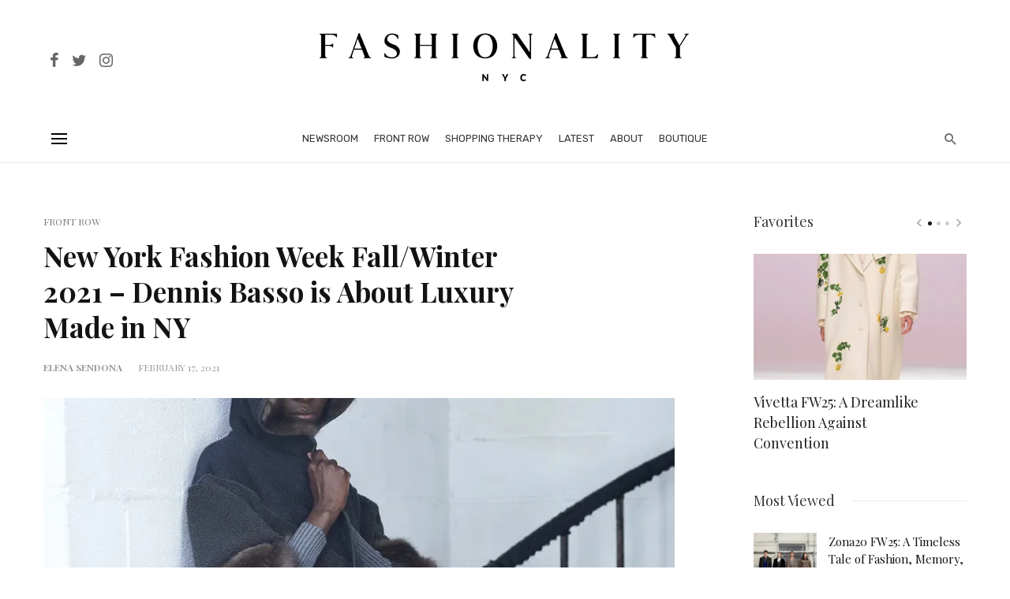

--- FILE ---
content_type: text/html; charset=UTF-8
request_url: https://www.fashionality.nyc/new-york-fashion-week-fallwinter-2021-dennis-basso-is-about-luxury-made-in-ny/
body_size: 29199
content:
<!DOCTYPE html>
<html lang="en-US">
<head>
	<meta charset="UTF-8" />

    <meta name="viewport" content="width=device-width, initial-scale=1"/>

    <link rel="profile" href="//gmpg.org/xfn/11" />

	<title>New York Fashion Week Fall/Winter 2021 &#8211; Dennis Basso is About Luxury Made in NY &#8211; Fashionality.nyc</title>
<script type="application/javascript">var ajaxurl = "https://www.fashionality.nyc/wp-admin/admin-ajax.php"</script><meta name='robots' content='max-image-preview:large' />
	<style>img:is([sizes="auto" i], [sizes^="auto," i]) { contain-intrinsic-size: 3000px 1500px }</style>
	<link rel='dns-prefetch' href='//stats.wp.com' />
<link rel='dns-prefetch' href='//fonts.googleapis.com' />
<link rel='preconnect' href='//i0.wp.com' />
<link rel='preconnect' href='https://fonts.gstatic.com' crossorigin />
<link rel="alternate" type="application/rss+xml" title="Fashionality.nyc &raquo; Feed" href="https://www.fashionality.nyc/feed/" />
<link rel="alternate" type="application/rss+xml" title="Fashionality.nyc &raquo; Comments Feed" href="https://www.fashionality.nyc/comments/feed/" />
<link rel="alternate" type="application/rss+xml" title="Fashionality.nyc &raquo; New York Fashion Week Fall/Winter 2021 &#8211; Dennis Basso is About Luxury Made in NY Comments Feed" href="https://www.fashionality.nyc/new-york-fashion-week-fallwinter-2021-dennis-basso-is-about-luxury-made-in-ny/feed/" />
		<!-- This site uses the Google Analytics by MonsterInsights plugin v9.10.0 - Using Analytics tracking - https://www.monsterinsights.com/ -->
							<script src="//www.googletagmanager.com/gtag/js?id=G-3JMWR3S268"  data-cfasync="false" data-wpfc-render="false" type="text/javascript" async></script>
			<script data-cfasync="false" data-wpfc-render="false" type="text/javascript">
				var mi_version = '9.10.0';
				var mi_track_user = true;
				var mi_no_track_reason = '';
								var MonsterInsightsDefaultLocations = {"page_location":"https:\/\/www.fashionality.nyc\/new-york-fashion-week-fallwinter-2021-dennis-basso-is-about-luxury-made-in-ny\/"};
								if ( typeof MonsterInsightsPrivacyGuardFilter === 'function' ) {
					var MonsterInsightsLocations = (typeof MonsterInsightsExcludeQuery === 'object') ? MonsterInsightsPrivacyGuardFilter( MonsterInsightsExcludeQuery ) : MonsterInsightsPrivacyGuardFilter( MonsterInsightsDefaultLocations );
				} else {
					var MonsterInsightsLocations = (typeof MonsterInsightsExcludeQuery === 'object') ? MonsterInsightsExcludeQuery : MonsterInsightsDefaultLocations;
				}

								var disableStrs = [
										'ga-disable-G-3JMWR3S268',
									];

				/* Function to detect opted out users */
				function __gtagTrackerIsOptedOut() {
					for (var index = 0; index < disableStrs.length; index++) {
						if (document.cookie.indexOf(disableStrs[index] + '=true') > -1) {
							return true;
						}
					}

					return false;
				}

				/* Disable tracking if the opt-out cookie exists. */
				if (__gtagTrackerIsOptedOut()) {
					for (var index = 0; index < disableStrs.length; index++) {
						window[disableStrs[index]] = true;
					}
				}

				/* Opt-out function */
				function __gtagTrackerOptout() {
					for (var index = 0; index < disableStrs.length; index++) {
						document.cookie = disableStrs[index] + '=true; expires=Thu, 31 Dec 2099 23:59:59 UTC; path=/';
						window[disableStrs[index]] = true;
					}
				}

				if ('undefined' === typeof gaOptout) {
					function gaOptout() {
						__gtagTrackerOptout();
					}
				}
								window.dataLayer = window.dataLayer || [];

				window.MonsterInsightsDualTracker = {
					helpers: {},
					trackers: {},
				};
				if (mi_track_user) {
					function __gtagDataLayer() {
						dataLayer.push(arguments);
					}

					function __gtagTracker(type, name, parameters) {
						if (!parameters) {
							parameters = {};
						}

						if (parameters.send_to) {
							__gtagDataLayer.apply(null, arguments);
							return;
						}

						if (type === 'event') {
														parameters.send_to = monsterinsights_frontend.v4_id;
							var hookName = name;
							if (typeof parameters['event_category'] !== 'undefined') {
								hookName = parameters['event_category'] + ':' + name;
							}

							if (typeof MonsterInsightsDualTracker.trackers[hookName] !== 'undefined') {
								MonsterInsightsDualTracker.trackers[hookName](parameters);
							} else {
								__gtagDataLayer('event', name, parameters);
							}
							
						} else {
							__gtagDataLayer.apply(null, arguments);
						}
					}

					__gtagTracker('js', new Date());
					__gtagTracker('set', {
						'developer_id.dZGIzZG': true,
											});
					if ( MonsterInsightsLocations.page_location ) {
						__gtagTracker('set', MonsterInsightsLocations);
					}
										__gtagTracker('config', 'G-3JMWR3S268', {"forceSSL":"true"} );
										window.gtag = __gtagTracker;										(function () {
						/* https://developers.google.com/analytics/devguides/collection/analyticsjs/ */
						/* ga and __gaTracker compatibility shim. */
						var noopfn = function () {
							return null;
						};
						var newtracker = function () {
							return new Tracker();
						};
						var Tracker = function () {
							return null;
						};
						var p = Tracker.prototype;
						p.get = noopfn;
						p.set = noopfn;
						p.send = function () {
							var args = Array.prototype.slice.call(arguments);
							args.unshift('send');
							__gaTracker.apply(null, args);
						};
						var __gaTracker = function () {
							var len = arguments.length;
							if (len === 0) {
								return;
							}
							var f = arguments[len - 1];
							if (typeof f !== 'object' || f === null || typeof f.hitCallback !== 'function') {
								if ('send' === arguments[0]) {
									var hitConverted, hitObject = false, action;
									if ('event' === arguments[1]) {
										if ('undefined' !== typeof arguments[3]) {
											hitObject = {
												'eventAction': arguments[3],
												'eventCategory': arguments[2],
												'eventLabel': arguments[4],
												'value': arguments[5] ? arguments[5] : 1,
											}
										}
									}
									if ('pageview' === arguments[1]) {
										if ('undefined' !== typeof arguments[2]) {
											hitObject = {
												'eventAction': 'page_view',
												'page_path': arguments[2],
											}
										}
									}
									if (typeof arguments[2] === 'object') {
										hitObject = arguments[2];
									}
									if (typeof arguments[5] === 'object') {
										Object.assign(hitObject, arguments[5]);
									}
									if ('undefined' !== typeof arguments[1].hitType) {
										hitObject = arguments[1];
										if ('pageview' === hitObject.hitType) {
											hitObject.eventAction = 'page_view';
										}
									}
									if (hitObject) {
										action = 'timing' === arguments[1].hitType ? 'timing_complete' : hitObject.eventAction;
										hitConverted = mapArgs(hitObject);
										__gtagTracker('event', action, hitConverted);
									}
								}
								return;
							}

							function mapArgs(args) {
								var arg, hit = {};
								var gaMap = {
									'eventCategory': 'event_category',
									'eventAction': 'event_action',
									'eventLabel': 'event_label',
									'eventValue': 'event_value',
									'nonInteraction': 'non_interaction',
									'timingCategory': 'event_category',
									'timingVar': 'name',
									'timingValue': 'value',
									'timingLabel': 'event_label',
									'page': 'page_path',
									'location': 'page_location',
									'title': 'page_title',
									'referrer' : 'page_referrer',
								};
								for (arg in args) {
																		if (!(!args.hasOwnProperty(arg) || !gaMap.hasOwnProperty(arg))) {
										hit[gaMap[arg]] = args[arg];
									} else {
										hit[arg] = args[arg];
									}
								}
								return hit;
							}

							try {
								f.hitCallback();
							} catch (ex) {
							}
						};
						__gaTracker.create = newtracker;
						__gaTracker.getByName = newtracker;
						__gaTracker.getAll = function () {
							return [];
						};
						__gaTracker.remove = noopfn;
						__gaTracker.loaded = true;
						window['__gaTracker'] = __gaTracker;
					})();
									} else {
										console.log("");
					(function () {
						function __gtagTracker() {
							return null;
						}

						window['__gtagTracker'] = __gtagTracker;
						window['gtag'] = __gtagTracker;
					})();
									}
			</script>
							<!-- / Google Analytics by MonsterInsights -->
		<script type="text/javascript">
/* <![CDATA[ */
window._wpemojiSettings = {"baseUrl":"https:\/\/s.w.org\/images\/core\/emoji\/16.0.1\/72x72\/","ext":".png","svgUrl":"https:\/\/s.w.org\/images\/core\/emoji\/16.0.1\/svg\/","svgExt":".svg","source":{"concatemoji":"https:\/\/www.fashionality.nyc\/wp-includes\/js\/wp-emoji-release.min.js?ver=6.8.3"}};
/*! This file is auto-generated */
!function(s,n){var o,i,e;function c(e){try{var t={supportTests:e,timestamp:(new Date).valueOf()};sessionStorage.setItem(o,JSON.stringify(t))}catch(e){}}function p(e,t,n){e.clearRect(0,0,e.canvas.width,e.canvas.height),e.fillText(t,0,0);var t=new Uint32Array(e.getImageData(0,0,e.canvas.width,e.canvas.height).data),a=(e.clearRect(0,0,e.canvas.width,e.canvas.height),e.fillText(n,0,0),new Uint32Array(e.getImageData(0,0,e.canvas.width,e.canvas.height).data));return t.every(function(e,t){return e===a[t]})}function u(e,t){e.clearRect(0,0,e.canvas.width,e.canvas.height),e.fillText(t,0,0);for(var n=e.getImageData(16,16,1,1),a=0;a<n.data.length;a++)if(0!==n.data[a])return!1;return!0}function f(e,t,n,a){switch(t){case"flag":return n(e,"\ud83c\udff3\ufe0f\u200d\u26a7\ufe0f","\ud83c\udff3\ufe0f\u200b\u26a7\ufe0f")?!1:!n(e,"\ud83c\udde8\ud83c\uddf6","\ud83c\udde8\u200b\ud83c\uddf6")&&!n(e,"\ud83c\udff4\udb40\udc67\udb40\udc62\udb40\udc65\udb40\udc6e\udb40\udc67\udb40\udc7f","\ud83c\udff4\u200b\udb40\udc67\u200b\udb40\udc62\u200b\udb40\udc65\u200b\udb40\udc6e\u200b\udb40\udc67\u200b\udb40\udc7f");case"emoji":return!a(e,"\ud83e\udedf")}return!1}function g(e,t,n,a){var r="undefined"!=typeof WorkerGlobalScope&&self instanceof WorkerGlobalScope?new OffscreenCanvas(300,150):s.createElement("canvas"),o=r.getContext("2d",{willReadFrequently:!0}),i=(o.textBaseline="top",o.font="600 32px Arial",{});return e.forEach(function(e){i[e]=t(o,e,n,a)}),i}function t(e){var t=s.createElement("script");t.src=e,t.defer=!0,s.head.appendChild(t)}"undefined"!=typeof Promise&&(o="wpEmojiSettingsSupports",i=["flag","emoji"],n.supports={everything:!0,everythingExceptFlag:!0},e=new Promise(function(e){s.addEventListener("DOMContentLoaded",e,{once:!0})}),new Promise(function(t){var n=function(){try{var e=JSON.parse(sessionStorage.getItem(o));if("object"==typeof e&&"number"==typeof e.timestamp&&(new Date).valueOf()<e.timestamp+604800&&"object"==typeof e.supportTests)return e.supportTests}catch(e){}return null}();if(!n){if("undefined"!=typeof Worker&&"undefined"!=typeof OffscreenCanvas&&"undefined"!=typeof URL&&URL.createObjectURL&&"undefined"!=typeof Blob)try{var e="postMessage("+g.toString()+"("+[JSON.stringify(i),f.toString(),p.toString(),u.toString()].join(",")+"));",a=new Blob([e],{type:"text/javascript"}),r=new Worker(URL.createObjectURL(a),{name:"wpTestEmojiSupports"});return void(r.onmessage=function(e){c(n=e.data),r.terminate(),t(n)})}catch(e){}c(n=g(i,f,p,u))}t(n)}).then(function(e){for(var t in e)n.supports[t]=e[t],n.supports.everything=n.supports.everything&&n.supports[t],"flag"!==t&&(n.supports.everythingExceptFlag=n.supports.everythingExceptFlag&&n.supports[t]);n.supports.everythingExceptFlag=n.supports.everythingExceptFlag&&!n.supports.flag,n.DOMReady=!1,n.readyCallback=function(){n.DOMReady=!0}}).then(function(){return e}).then(function(){var e;n.supports.everything||(n.readyCallback(),(e=n.source||{}).concatemoji?t(e.concatemoji):e.wpemoji&&e.twemoji&&(t(e.twemoji),t(e.wpemoji)))}))}((window,document),window._wpemojiSettings);
/* ]]> */
</script>
<link rel='stylesheet' id='jetpack_related-posts-css' href='https://www.fashionality.nyc/wp-content/plugins/jetpack/modules/related-posts/related-posts.css?ver=20240116' type='text/css' media='all' />
<style id='wp-emoji-styles-inline-css' type='text/css'>

	img.wp-smiley, img.emoji {
		display: inline !important;
		border: none !important;
		box-shadow: none !important;
		height: 1em !important;
		width: 1em !important;
		margin: 0 0.07em !important;
		vertical-align: -0.1em !important;
		background: none !important;
		padding: 0 !important;
	}
</style>
<link rel='stylesheet' id='wp-block-library-css' href='https://www.fashionality.nyc/wp-includes/css/dist/block-library/style.min.css?ver=6.8.3' type='text/css' media='all' />
<style id='classic-theme-styles-inline-css' type='text/css'>
/*! This file is auto-generated */
.wp-block-button__link{color:#fff;background-color:#32373c;border-radius:9999px;box-shadow:none;text-decoration:none;padding:calc(.667em + 2px) calc(1.333em + 2px);font-size:1.125em}.wp-block-file__button{background:#32373c;color:#fff;text-decoration:none}
</style>
<link rel='stylesheet' id='mediaelement-css' href='https://www.fashionality.nyc/wp-includes/js/mediaelement/mediaelementplayer-legacy.min.css?ver=4.2.17' type='text/css' media='all' />
<link rel='stylesheet' id='wp-mediaelement-css' href='https://www.fashionality.nyc/wp-includes/js/mediaelement/wp-mediaelement.min.css?ver=6.8.3' type='text/css' media='all' />
<style id='jetpack-sharing-buttons-style-inline-css' type='text/css'>
.jetpack-sharing-buttons__services-list{display:flex;flex-direction:row;flex-wrap:wrap;gap:0;list-style-type:none;margin:5px;padding:0}.jetpack-sharing-buttons__services-list.has-small-icon-size{font-size:12px}.jetpack-sharing-buttons__services-list.has-normal-icon-size{font-size:16px}.jetpack-sharing-buttons__services-list.has-large-icon-size{font-size:24px}.jetpack-sharing-buttons__services-list.has-huge-icon-size{font-size:36px}@media print{.jetpack-sharing-buttons__services-list{display:none!important}}.editor-styles-wrapper .wp-block-jetpack-sharing-buttons{gap:0;padding-inline-start:0}ul.jetpack-sharing-buttons__services-list.has-background{padding:1.25em 2.375em}
</style>
<style id='global-styles-inline-css' type='text/css'>
:root{--wp--preset--aspect-ratio--square: 1;--wp--preset--aspect-ratio--4-3: 4/3;--wp--preset--aspect-ratio--3-4: 3/4;--wp--preset--aspect-ratio--3-2: 3/2;--wp--preset--aspect-ratio--2-3: 2/3;--wp--preset--aspect-ratio--16-9: 16/9;--wp--preset--aspect-ratio--9-16: 9/16;--wp--preset--color--black: #000000;--wp--preset--color--cyan-bluish-gray: #abb8c3;--wp--preset--color--white: #ffffff;--wp--preset--color--pale-pink: #f78da7;--wp--preset--color--vivid-red: #cf2e2e;--wp--preset--color--luminous-vivid-orange: #ff6900;--wp--preset--color--luminous-vivid-amber: #fcb900;--wp--preset--color--light-green-cyan: #7bdcb5;--wp--preset--color--vivid-green-cyan: #00d084;--wp--preset--color--pale-cyan-blue: #8ed1fc;--wp--preset--color--vivid-cyan-blue: #0693e3;--wp--preset--color--vivid-purple: #9b51e0;--wp--preset--gradient--vivid-cyan-blue-to-vivid-purple: linear-gradient(135deg,rgba(6,147,227,1) 0%,rgb(155,81,224) 100%);--wp--preset--gradient--light-green-cyan-to-vivid-green-cyan: linear-gradient(135deg,rgb(122,220,180) 0%,rgb(0,208,130) 100%);--wp--preset--gradient--luminous-vivid-amber-to-luminous-vivid-orange: linear-gradient(135deg,rgba(252,185,0,1) 0%,rgba(255,105,0,1) 100%);--wp--preset--gradient--luminous-vivid-orange-to-vivid-red: linear-gradient(135deg,rgba(255,105,0,1) 0%,rgb(207,46,46) 100%);--wp--preset--gradient--very-light-gray-to-cyan-bluish-gray: linear-gradient(135deg,rgb(238,238,238) 0%,rgb(169,184,195) 100%);--wp--preset--gradient--cool-to-warm-spectrum: linear-gradient(135deg,rgb(74,234,220) 0%,rgb(151,120,209) 20%,rgb(207,42,186) 40%,rgb(238,44,130) 60%,rgb(251,105,98) 80%,rgb(254,248,76) 100%);--wp--preset--gradient--blush-light-purple: linear-gradient(135deg,rgb(255,206,236) 0%,rgb(152,150,240) 100%);--wp--preset--gradient--blush-bordeaux: linear-gradient(135deg,rgb(254,205,165) 0%,rgb(254,45,45) 50%,rgb(107,0,62) 100%);--wp--preset--gradient--luminous-dusk: linear-gradient(135deg,rgb(255,203,112) 0%,rgb(199,81,192) 50%,rgb(65,88,208) 100%);--wp--preset--gradient--pale-ocean: linear-gradient(135deg,rgb(255,245,203) 0%,rgb(182,227,212) 50%,rgb(51,167,181) 100%);--wp--preset--gradient--electric-grass: linear-gradient(135deg,rgb(202,248,128) 0%,rgb(113,206,126) 100%);--wp--preset--gradient--midnight: linear-gradient(135deg,rgb(2,3,129) 0%,rgb(40,116,252) 100%);--wp--preset--font-size--small: 13px;--wp--preset--font-size--medium: 20px;--wp--preset--font-size--large: 36px;--wp--preset--font-size--x-large: 42px;--wp--preset--spacing--20: 0.44rem;--wp--preset--spacing--30: 0.67rem;--wp--preset--spacing--40: 1rem;--wp--preset--spacing--50: 1.5rem;--wp--preset--spacing--60: 2.25rem;--wp--preset--spacing--70: 3.38rem;--wp--preset--spacing--80: 5.06rem;--wp--preset--shadow--natural: 6px 6px 9px rgba(0, 0, 0, 0.2);--wp--preset--shadow--deep: 12px 12px 50px rgba(0, 0, 0, 0.4);--wp--preset--shadow--sharp: 6px 6px 0px rgba(0, 0, 0, 0.2);--wp--preset--shadow--outlined: 6px 6px 0px -3px rgba(255, 255, 255, 1), 6px 6px rgba(0, 0, 0, 1);--wp--preset--shadow--crisp: 6px 6px 0px rgba(0, 0, 0, 1);}:where(.is-layout-flex){gap: 0.5em;}:where(.is-layout-grid){gap: 0.5em;}body .is-layout-flex{display: flex;}.is-layout-flex{flex-wrap: wrap;align-items: center;}.is-layout-flex > :is(*, div){margin: 0;}body .is-layout-grid{display: grid;}.is-layout-grid > :is(*, div){margin: 0;}:where(.wp-block-columns.is-layout-flex){gap: 2em;}:where(.wp-block-columns.is-layout-grid){gap: 2em;}:where(.wp-block-post-template.is-layout-flex){gap: 1.25em;}:where(.wp-block-post-template.is-layout-grid){gap: 1.25em;}.has-black-color{color: var(--wp--preset--color--black) !important;}.has-cyan-bluish-gray-color{color: var(--wp--preset--color--cyan-bluish-gray) !important;}.has-white-color{color: var(--wp--preset--color--white) !important;}.has-pale-pink-color{color: var(--wp--preset--color--pale-pink) !important;}.has-vivid-red-color{color: var(--wp--preset--color--vivid-red) !important;}.has-luminous-vivid-orange-color{color: var(--wp--preset--color--luminous-vivid-orange) !important;}.has-luminous-vivid-amber-color{color: var(--wp--preset--color--luminous-vivid-amber) !important;}.has-light-green-cyan-color{color: var(--wp--preset--color--light-green-cyan) !important;}.has-vivid-green-cyan-color{color: var(--wp--preset--color--vivid-green-cyan) !important;}.has-pale-cyan-blue-color{color: var(--wp--preset--color--pale-cyan-blue) !important;}.has-vivid-cyan-blue-color{color: var(--wp--preset--color--vivid-cyan-blue) !important;}.has-vivid-purple-color{color: var(--wp--preset--color--vivid-purple) !important;}.has-black-background-color{background-color: var(--wp--preset--color--black) !important;}.has-cyan-bluish-gray-background-color{background-color: var(--wp--preset--color--cyan-bluish-gray) !important;}.has-white-background-color{background-color: var(--wp--preset--color--white) !important;}.has-pale-pink-background-color{background-color: var(--wp--preset--color--pale-pink) !important;}.has-vivid-red-background-color{background-color: var(--wp--preset--color--vivid-red) !important;}.has-luminous-vivid-orange-background-color{background-color: var(--wp--preset--color--luminous-vivid-orange) !important;}.has-luminous-vivid-amber-background-color{background-color: var(--wp--preset--color--luminous-vivid-amber) !important;}.has-light-green-cyan-background-color{background-color: var(--wp--preset--color--light-green-cyan) !important;}.has-vivid-green-cyan-background-color{background-color: var(--wp--preset--color--vivid-green-cyan) !important;}.has-pale-cyan-blue-background-color{background-color: var(--wp--preset--color--pale-cyan-blue) !important;}.has-vivid-cyan-blue-background-color{background-color: var(--wp--preset--color--vivid-cyan-blue) !important;}.has-vivid-purple-background-color{background-color: var(--wp--preset--color--vivid-purple) !important;}.has-black-border-color{border-color: var(--wp--preset--color--black) !important;}.has-cyan-bluish-gray-border-color{border-color: var(--wp--preset--color--cyan-bluish-gray) !important;}.has-white-border-color{border-color: var(--wp--preset--color--white) !important;}.has-pale-pink-border-color{border-color: var(--wp--preset--color--pale-pink) !important;}.has-vivid-red-border-color{border-color: var(--wp--preset--color--vivid-red) !important;}.has-luminous-vivid-orange-border-color{border-color: var(--wp--preset--color--luminous-vivid-orange) !important;}.has-luminous-vivid-amber-border-color{border-color: var(--wp--preset--color--luminous-vivid-amber) !important;}.has-light-green-cyan-border-color{border-color: var(--wp--preset--color--light-green-cyan) !important;}.has-vivid-green-cyan-border-color{border-color: var(--wp--preset--color--vivid-green-cyan) !important;}.has-pale-cyan-blue-border-color{border-color: var(--wp--preset--color--pale-cyan-blue) !important;}.has-vivid-cyan-blue-border-color{border-color: var(--wp--preset--color--vivid-cyan-blue) !important;}.has-vivid-purple-border-color{border-color: var(--wp--preset--color--vivid-purple) !important;}.has-vivid-cyan-blue-to-vivid-purple-gradient-background{background: var(--wp--preset--gradient--vivid-cyan-blue-to-vivid-purple) !important;}.has-light-green-cyan-to-vivid-green-cyan-gradient-background{background: var(--wp--preset--gradient--light-green-cyan-to-vivid-green-cyan) !important;}.has-luminous-vivid-amber-to-luminous-vivid-orange-gradient-background{background: var(--wp--preset--gradient--luminous-vivid-amber-to-luminous-vivid-orange) !important;}.has-luminous-vivid-orange-to-vivid-red-gradient-background{background: var(--wp--preset--gradient--luminous-vivid-orange-to-vivid-red) !important;}.has-very-light-gray-to-cyan-bluish-gray-gradient-background{background: var(--wp--preset--gradient--very-light-gray-to-cyan-bluish-gray) !important;}.has-cool-to-warm-spectrum-gradient-background{background: var(--wp--preset--gradient--cool-to-warm-spectrum) !important;}.has-blush-light-purple-gradient-background{background: var(--wp--preset--gradient--blush-light-purple) !important;}.has-blush-bordeaux-gradient-background{background: var(--wp--preset--gradient--blush-bordeaux) !important;}.has-luminous-dusk-gradient-background{background: var(--wp--preset--gradient--luminous-dusk) !important;}.has-pale-ocean-gradient-background{background: var(--wp--preset--gradient--pale-ocean) !important;}.has-electric-grass-gradient-background{background: var(--wp--preset--gradient--electric-grass) !important;}.has-midnight-gradient-background{background: var(--wp--preset--gradient--midnight) !important;}.has-small-font-size{font-size: var(--wp--preset--font-size--small) !important;}.has-medium-font-size{font-size: var(--wp--preset--font-size--medium) !important;}.has-large-font-size{font-size: var(--wp--preset--font-size--large) !important;}.has-x-large-font-size{font-size: var(--wp--preset--font-size--x-large) !important;}
:where(.wp-block-post-template.is-layout-flex){gap: 1.25em;}:where(.wp-block-post-template.is-layout-grid){gap: 1.25em;}
:where(.wp-block-columns.is-layout-flex){gap: 2em;}:where(.wp-block-columns.is-layout-grid){gap: 2em;}
:root :where(.wp-block-pullquote){font-size: 1.5em;line-height: 1.6;}
</style>
<link rel='stylesheet' id='bootstrap-css' href='https://www.fashionality.nyc/wp-content/themes/suga/css/vendors/bootstrap.css?ver=6.8.3' type='text/css' media='all' />
<link rel='stylesheet' id='owl-carousel-css' href='https://www.fashionality.nyc/wp-content/themes/suga/css/vendors/owl-carousel.css?ver=6.8.3' type='text/css' media='all' />
<link rel='stylesheet' id='flickity-css' href='https://www.fashionality.nyc/wp-content/themes/suga/css/vendors/flickity.css?ver=6.8.3' type='text/css' media='all' />
<link rel='stylesheet' id='fotorama-css' href='https://www.fashionality.nyc/wp-content/themes/suga/css/vendors/fotorama.css?ver=6.8.3' type='text/css' media='all' />
<link rel='stylesheet' id='magnific-popup-css' href='https://www.fashionality.nyc/wp-content/themes/suga/css/vendors/magnific-popup.css?ver=6.8.3' type='text/css' media='all' />
<link rel='stylesheet' id='perfect-scrollbar-css' href='https://www.fashionality.nyc/wp-content/themes/suga/css/vendors/perfect-scrollbar.css?ver=6.8.3' type='text/css' media='all' />
<link rel='stylesheet' id='suga-style-css' href='https://www.fashionality.nyc/wp-content/themes/suga/css/style.css?ver=6.8.3' type='text/css' media='all' />
<style id='suga-style-inline-css' type='text/css'>
.header-1 .header-main,
                                        .header-2 .header-main,
                                        .header-3 .site-header,
                                        .header-4 .navigation-bar,
                                        .header-5 .navigation-bar,
                                        .header-6 .navigation-bar,
                                        .header-7 .header-main,
                                        .header-8 .header-main,
                                        .header-9 .site-header,
                                        .header-10 .navigation-bar
                                        {background: #fff;}::selection {color: #FFF; background: #19181E;}::-webkit-selection {color: #FFF; background: #19181E;}:root {
            --color-logo: #19181E;
            --color-links-hover: #19181E;
        }@media(min-width: 1200px) {.suga-dark-mode .post--nothumb-large-has-background[data-dark-mode=true]:hover {background-color: #19181E;}}.related-posts .atbssuga-pagination .btn-default:hover, .related-posts .atbssuga-pagination .btn-default:active,.single .posts-navigation__prev .posts-navigation__label:hover, .single .posts-navigation__next .posts-navigation__label:hover, .atbssuga-grid-carousel-a .owl-carousel .owl-prev, .atbssuga-grid-carousel-a .owl-carousel .owl-next, a, a:hover, a:focus, a:active, .color-primary, .site-title, .atbssuga-widget-indexed-posts-b .posts-list > li .post__title:after,
            .post-slider-text-align-center .owl-carousel .owl-prev, .post-slider-text-align-center .owl-carousel .owl-next,
            .author-box .author-name a, .atbssuga-pagination__item-current,
            .atbssuga-post-latest-d--post-slide .atbssuga-carousel .owl-prev,
            .atbssuga-post-latest-d--post-slide .atbssuga-carousel .owl-next,
            .atbssuga-post-latest-c--post-grid .atbssuga-carousel .owl-prev:hover,
            .atbssuga-post-latest-c--post-grid .atbssuga-carousel .owl-next:hover,
            .atbssuga-post-latest-b--post-slide .atbssuga-carousel .owl-prev,
            .atbssuga-post-latest-b--post-slide .atbssuga-carousel .owl-next,
            .post-grid-3i-has-slider-fullwidth-a .atbssuga-carousel-nav-custom-holder .owl-prev,
            .post-grid-3i-has-slider-fullwidth-a .atbssuga-carousel-nav-custom-holder .owl-next,
            .post-feature-slide-small .atbssuga-carousel-nav-custom-holder .owl-prev:hover,
            .post-feature-slide-small .atbssuga-carousel-nav-custom-holder .owl-next:hover,
            .post--horizontal-text-background .post__readmore .readmore__text,
            .single .posts-navigation__next .posts-navigation__label:hover, .single .social-share-label, .single .single-header .entry-cat, .post--vertical-readmore-small .post__text .post__cat,
            .post--vertical-readmore-big .post__text .post__cat, .post--horizontal-reverse-big .post__cat, .atbssuga-post--grid-has-postlist .atbssuga-post-list--vertical .block-title-small .block-heading__title,
            .atbssuga-post--grid-multiple-style__fullwidth-a .post-not-fullwidth .atbssuga-pagination .read-more-link,
            .atbssuga-post--grid-multiple-style__fullwidth-a .post-not-fullwidth .atbssuga-pagination .read-more-link i,
            .carousel-heading .block-heading.block-heading--vertical .block-heading__title, .atbssuga-pagination__item:not(.atbssuga-pagination__item-current):hover,
            .atbssuga-pagination__item-current:hover, .atbssuga-pagination__item-current, .post__readmore a.button__readmore:hover, .post__cat.cat-color-logo,
            .post-score-star, .atbssuga-pagination .btn, .form-submit .submit, .atbssuga-search-full .result-default .popular-title span, .atbssuga-search-full--result .atbssuga-pagination .btn,
            .atbssuga-search-full .result-default .search-terms-list a:hover, .atbssuga-pagination.atbssuga-pagination-view-all-post .btn:hover i, .atbssuga-pagination.atbssuga-pagination-view-all-post .btn:hover,
            .sticky-suga-post .sugaStickyMark i, .atbs-theme-switch--style-2, .atbs-theme-switch--style-2.active .atbs-theme-switch__light, .post__readmore a.button__readmore,
            #atbssuga-offcanvas-mobile.atbssuga-offcanvas .search-form__submit
            {color: #19181E;}.suga-dark-mode .post--horizontal-hasbackground[data-dark-mode='true'].post:hover,.post__readmore.post__readmore-btn a, .suga-feature-r .section-sub .section-sub-right .list-item:hover, .suga-feature-t .section-main-left .post-sub:hover, .suga-feature-t .section-main-right .post-sub:hover, .suga-feature-t .section-main-center .list-item:hover,.post__readmore.post__readmore-btn a,.post-no-thumb-has-background.background-color-primary, .suga-feature-r .section-sub .section-sub-right .list-item:hover, .post__readmore.post__readmore-btn a, .background-hover-fixed:before, .suga-feature-i .background-color-primary .section-sub, .suga-feature-e .background-color-primary .section-sub .post-main .posts-list:hover > .list-item:nth-child(1):hover, .suga-feature-e .background-color-primary .section-main .post-main:before, .owl-carousel.button--dots-center-nav .owl-dot.active span, .suga-feature-c .owl-carousel .owl-dot.active span, .dots-circle .owl-dot.active span, .suga-feature-slider-f .owl-carousel .owl-prev:hover, .suga-feature-slider-f .owl-carousel .owl-next:hover, .suga-grid-m .post-slide .owl-carousel, .suga-grid-m .atbssuga-pagination.atbssuga-pagination-view-all-post a, .post-slider-text-align-center .owl-carousel .owl-prev:hover, .post-slider-text-align-center .owl-carousel .owl-next:hover, .category-tile__name, .cat-theme-bg.cat-theme-bg, .primary-bg-color, .navigation--main > li > a:before, .atbssuga-pagination--next-n-prev .atbssuga-pagination__links a:last-child .atbssuga-pagination__item,
            .subscribe-form__fields input[type='submit'], .has-overlap-bg:before, .post__cat--bg, a.post__cat--bg, .entry-cat--bg, a.entry-cat--bg,
            .comments-count-box, .atbssuga-widget--box .widget__title,  /*.posts-list > li .post__thumb:after,*/
            .widget_calendar td a:before, .widget_calendar #today, .widget_calendar #today a, .entry-action-btn, .posts-navigation__label:before,
            .atbssuga-carousel-dots-b .swiper-pagination-bullet-active,
             .site-header--side-logo .header-logo:not(.header-logo--mobile), .list-square-bullet > li > *:before, .list-square-bullet-exclude-first > li:not(:first-child) > *:before,
             .btn-primary, .btn-primary:active, .btn-primary:focus, .btn-primary:hover,
             .btn-primary.active.focus, .btn-primary.active:focus, .btn-primary.active:hover, .btn-primary:active.focus, .btn-primary:active:focus, .btn-primary:active:hover,
             .atbssuga-post-latest-d--post-grid .list-item:first-child .post--nothumb-large-has-background,
            .atbssuga-post-latest-d--post-slide .atbssuga-carousel .owl-prev:hover,
            .atbssuga-post-latest-d--post-slide .atbssuga-carousel .owl-next:hover,
            .atbssuga-post-latest-b--post-slide .atbssuga-carousel .owl-prev:hover,
            .atbssuga-post-latest-b--post-slide .atbssuga-carousel .owl-next:hover,
            .post--nothumb-has-line-readmore, .post--nothumb-has-line-readmore, .suga-owl-background, .post-slide--nothumb,
            .single .single-footer .entry-tags ul > li > a:hover,
            .social-share ul li a svg:hover, .social-share-label-wrap:before, .post--vertical-readmore-small .post__text-wrap .post__readmore:hover,
            .post--vertical-readmore-big .post__text-wrap .post__readmore:hover, .post--horizontal-hasbackground.post:hover,
            .post--horizontal__title-line .post__title:before, .widget-subscribe .subscribe-form__fields button, .atbssuga-pagination__item-current:before,
            .atbssuga-post-latest-d--post-grid .post-list:hover .list-item:first-child:hover .post--nothumb-large-has-background, .atbssuga-widget-indexed-posts-a .posts-list>li .post__thumb:after, .atbssuga-search-full .form-control,
            .atbssuga-search-full .popular-tags .entry-tags ul > li > a, .atbssuga-pagination [class*='js-ajax-load-'] , .atbssuga-pagination [class*='js-ajax-load-']:hover , .atbssuga-pagination [class*='js-ajax-load-']:active,
            .widget-slide .atbssuga-carousel .owl-dot.active span, .single .comment-form .form-submit input[type='submit'] , .social-tile, .widget-subscribe__inner,
            .suga-subscribe-button, .suga-subscribe-button:hover, .suga-subscribe-button:focus, .suga-subscribe-button:active, .suga-subscribe-button:visited,
            div.wpforms-container-full .wpforms-form button[type=submit], div.wpforms-container-full .wpforms-form button[type=submit]:hover, .atbs-theme-switch--style-2 .atbs-theme-switch__light, .atbs-theme-switch--style-2.active .atbs-theme-switch__dark,
            #atbssuga-offcanvas-mobile .atbssuga-offcanvas__title
            {background-color: #19181E;}@media (min-width: 577px){.suga-feature-e .background-color-primary .section-sub .post-main .posts-list:hover > .list-item:hover, .suga-feature-e .background-color-primary .section-sub .post-main .posts-list .list-item:first-child {background-color: #19181E;} }@media (max-width: 576px){.suga-feature-e .background-color-primary .section-sub .post-sub {background-color: #19181E;} }@media (min-width: 1200px){.post--nothumb-large-has-background:hover {background-color: #19181E;} }.site-header--skin-4 .navigation--main > li > a:before
            {background-color: #19181E !important;}.atbssuga-post-latest-d--post-grid:hover .list-item.active .post--nothumb-large-has-background a.post__cat
            {color: #19181E !important;}@media (max-width: 991px) { .suga-feature-f .post--horizontal-xs .post__cat.cat-theme { color: #19181E !important; }}.post-score-hexagon .hexagon-svg g path
            {fill: #19181E;}.atbs-theme-switch--style-2:focus-visible {
                outline: 2px dotted #19181E;
            }
            .atbs-theme-switch--style-2:-moz-focusring {
                outline: 2px dotted #19181E;
            }.related-posts .atbssuga-pagination .btn-default:hover, .related-posts .atbssuga-pagination .btn-default:active,.post-no-thumb-border-circle .post__title:before, .has-overlap-frame:before, .atbssuga-gallery-slider .fotorama__thumb-border, .bypostauthor > .comment-body .comment-author > img,
            .atbssuga-post-latest-b--post-slide .atbssuga-carousel .owl-next,
            .atbssuga-post--grid-has-postlist .atbssuga-post-list--vertical .block-title-small .block-heading__title,
            .atbssuga-post-latest-b--post-slide .atbssuga-carousel .owl-prev, .atbssuga-post-latest-b--post-slide .atbssuga-carousel .owl-next,
            .single .comment-form .form-submit input[type='submit'], .atbssuga-pagination .btn, .form-submit .submit, .atbssuga-search-full--result .atbssuga-pagination .btn, .atbssuga-pagination [class*='js-ajax-load-']:active,
            .suga-grid-m .atbssuga-pagination.atbssuga-pagination-view-all-post a, .suga-dark-mode .atbssuga-post-latest-b--post-slide .atbssuga-carousel .owl-prev:hover, .suga-dark-mode .atbssuga-post-latest-b--post-slide .atbssuga-carousel .owl-next:hover, .suga-dark-mode .atbssuga-post-latest-b--post-slide .atbssuga-carousel .owl-prev:focus, .suga-dark-mode .atbssuga-post-latest-b--post-slide .atbssuga-carousel .owl-next:focus, input[type=text]:focus, input[type=email]:focus, input[type=url]:focus, input[type=password]:focus, input[type=search]:focus, input[type=tel]:focus, input[type=number]:focus, textarea:focus, textarea.form-control:focus, select:focus, select.form-control:focus
            {border-color: #19181E;}.atbssuga-pagination--next-n-prev .atbssuga-pagination__links a:last-child .atbssuga-pagination__item:after
            {border-left-color: #19181E;}.comments-count-box:before, .bk-preload-wrapper:after
            {border-top-color: #19181E;}.bk-preload-wrapper:after
            {border-bottom-color: #19181E;}.navigation--offcanvas li > a:after
            {border-right-color: #19181E;}.post--single-cover-gradient .single-header
            {
                background-image: -webkit-linear-gradient( bottom , #19181E 0%, rgba(252, 60, 45, 0.7) 50%, rgba(252, 60, 45, 0) 100%);
                background-image: linear-gradient(to top, #19181E 0%, rgba(252, 60, 45, 0.7) 50%, rgba(252, 60, 45, 0) 100%);
            }.site-wrapper 
            {--color-primary: #19181E;}.atbssuga-video-box__playlist .is-playing .post__thumb:after { content: 'Now playing'; }.block-heading .block-heading__title { color: #222222; }.has-block-heading-line-around.block-heading::before, .has-block-heading-line-around.block-heading::after,.block-heading--line-under.block-heading,.block-heading--line.block-heading::after {
                border-color: rgba(34, 34, 34,0.1); }.widget__title .widget__title-text { color: #333333; }.widget__title.has-block-heading-line-around.block-heading::before, .widget__title.has-block-heading-line-around.block-heading::after,.widget__title.block-heading--line-under.block-heading, .widget__title.block-heading--line.block-heading::after {
                border-color: rgba(51, 51, 51,0.1); }.site-footer .widget__title .widget__title-text { color: #333333; }.site-footer .widget__title.has-block-heading-line-around.block-heading::before, .site-footer .widget__title.has-block-heading-line-around.block-heading::after,.site-footer .widget__title.block-heading--line-under.block-heading, .site-footer .widget__title.block-heading--line.block-heading::after {
                border-color: rgba(51, 51, 51,0.1); }
</style>
<link rel="preload" as="style" href="https://fonts.googleapis.com/css?family=Playfair%20Display:400,700,900,400italic,700italic,900italic%7CRubik:300,400,500,700,900,300italic,400italic,500italic,700italic,900italic&#038;subset=latin&#038;display=swap&#038;ver=1627424215" /><link rel="stylesheet" href="https://fonts.googleapis.com/css?family=Playfair%20Display:400,700,900,400italic,700italic,900italic%7CRubik:300,400,500,700,900,300italic,400italic,500italic,700italic,900italic&#038;subset=latin&#038;display=swap&#038;ver=1627424215" media="print" onload="this.media='all'"><noscript><link rel="stylesheet" href="https://fonts.googleapis.com/css?family=Playfair%20Display:400,700,900,400italic,700italic,900italic%7CRubik:300,400,500,700,900,300italic,400italic,500italic,700italic,900italic&#038;subset=latin&#038;display=swap&#038;ver=1627424215" /></noscript><link rel='stylesheet' id='sharedaddy-css' href='https://www.fashionality.nyc/wp-content/plugins/jetpack/modules/sharedaddy/sharing.css?ver=15.3' type='text/css' media='all' />
<link rel='stylesheet' id='social-logos-css' href='https://www.fashionality.nyc/wp-content/plugins/jetpack/_inc/social-logos/social-logos.min.css?ver=15.3' type='text/css' media='all' />
<script type="text/javascript" id="jetpack_related-posts-js-extra">
/* <![CDATA[ */
var related_posts_js_options = {"post_heading":"h4"};
/* ]]> */
</script>
<script type="text/javascript" src="https://www.fashionality.nyc/wp-content/plugins/jetpack/_inc/build/related-posts/related-posts.min.js?ver=20240116" id="jetpack_related-posts-js"></script>
<script type="text/javascript" src="https://www.fashionality.nyc/wp-content/plugins/google-analytics-for-wordpress/assets/js/frontend-gtag.min.js?ver=9.10.0" id="monsterinsights-frontend-script-js" async="async" data-wp-strategy="async"></script>
<script data-cfasync="false" data-wpfc-render="false" type="text/javascript" id='monsterinsights-frontend-script-js-extra'>/* <![CDATA[ */
var monsterinsights_frontend = {"js_events_tracking":"true","download_extensions":"doc,pdf,ppt,zip,xls,docx,pptx,xlsx","inbound_paths":"[]","home_url":"https:\/\/www.fashionality.nyc","hash_tracking":"false","v4_id":"G-3JMWR3S268"};/* ]]> */
</script>
<script type="text/javascript" src="https://www.fashionality.nyc/wp-includes/js/jquery/jquery.min.js?ver=3.7.1" id="jquery-core-js"></script>
<script type="text/javascript" src="https://www.fashionality.nyc/wp-includes/js/jquery/jquery-migrate.min.js?ver=3.4.1" id="jquery-migrate-js"></script>
<link rel="https://api.w.org/" href="https://www.fashionality.nyc/wp-json/" /><link rel="alternate" title="JSON" type="application/json" href="https://www.fashionality.nyc/wp-json/wp/v2/posts/14231" /><link rel="EditURI" type="application/rsd+xml" title="RSD" href="https://www.fashionality.nyc/xmlrpc.php?rsd" />
<meta name="generator" content="WordPress 6.8.3" />
<link rel="canonical" href="https://www.fashionality.nyc/new-york-fashion-week-fallwinter-2021-dennis-basso-is-about-luxury-made-in-ny/" />
<link rel='shortlink' href='https://www.fashionality.nyc/?p=14231' />
<link rel="alternate" title="oEmbed (JSON)" type="application/json+oembed" href="https://www.fashionality.nyc/wp-json/oembed/1.0/embed?url=https%3A%2F%2Fwww.fashionality.nyc%2Fnew-york-fashion-week-fallwinter-2021-dennis-basso-is-about-luxury-made-in-ny%2F" />
<link rel="alternate" title="oEmbed (XML)" type="text/xml+oembed" href="https://www.fashionality.nyc/wp-json/oembed/1.0/embed?url=https%3A%2F%2Fwww.fashionality.nyc%2Fnew-york-fashion-week-fallwinter-2021-dennis-basso-is-about-luxury-made-in-ny%2F&#038;format=xml" />
<meta name="framework" content="Redux 4.1.22" />	<style>img#wpstats{display:none}</style>
		<link rel="pingback" href="https://www.fashionality.nyc/xmlrpc.php">
<!-- Jetpack Open Graph Tags -->
<meta property="og:type" content="article" />
<meta property="og:title" content="New York Fashion Week Fall/Winter 2021 &#8211; Dennis Basso is About Luxury Made in NY" />
<meta property="og:url" content="https://www.fashionality.nyc/new-york-fashion-week-fallwinter-2021-dennis-basso-is-about-luxury-made-in-ny/" />
<meta property="og:description" content="Heritage and locally made luxury are priorities for a designer favorite to the elite. During NYFW ladies from historic families love to wear his glamorous, opulent creations, and attend his shows. …" />
<meta property="article:published_time" content="2021-02-17T14:58:41+00:00" />
<meta property="article:modified_time" content="2021-07-26T12:54:16+00:00" />
<meta property="og:site_name" content="Fashionality.nyc" />
<meta property="og:image" content="https://i0.wp.com/www.fashionality.nyc/wp-content/uploads/2021/02/dennis-basso-fw21_15.jpg?fit=768%2C1152&#038;ssl=1" />
<meta property="og:image:width" content="768" />
<meta property="og:image:height" content="1152" />
<meta property="og:image:alt" content="" />
<meta property="og:locale" content="en_US" />
<meta name="twitter:text:title" content="New York Fashion Week Fall/Winter 2021 &#8211; Dennis Basso is About Luxury Made in NY" />
<meta name="twitter:image" content="https://i0.wp.com/www.fashionality.nyc/wp-content/uploads/2021/02/dennis-basso-fw21_15.jpg?fit=768%2C1152&#038;ssl=1&#038;w=640" />
<meta name="twitter:card" content="summary_large_image" />

<!-- End Jetpack Open Graph Tags -->
<style id="suga_option-dynamic-css" title="dynamic-css" class="redux-options-output">body{font-family:"Playfair Display",Arial, Helvetica, sans-serif;}.block-heading, .post-nothumb-media .list-index, .post__title, .entry-title, h1, h2, h3, h4, h5, h6, .h1, .h2, .h3, .h4, .h5, .h6, .text-font-primary, .social-tile__title, .widget_recent_comments .recentcomments > a, .widget_recent_entries li > a, .modal-title.modal-title, .author-box .author-name a, .comment-author, .widget_calendar caption, .widget_categories li>a, .widget_meta ul, .widget_recent_comments .recentcomments>a, .widget_recent_entries li>a, .widget_pages li>a, .widget__title-text, .atbs-style-page-content-store .wc-block-grid__product .wc-block-grid__product-title,
            .widget.widget_product_categories ul li a, .atbs-style-page-content-store .wp-block-cover p.has-large-font-size{font-family:"Playfair Display",Arial, Helvetica, sans-serif;}.block-heading .block-heading__title, .block-heading .page-heading__title,.block-heading__title, .page-heading__title{font-family:"Playfair Display",Arial, Helvetica, sans-serif;font-weight:normal;font-style:normal;}.text-font-secondary, .block-heading__subtitle, .widget_nav_menu ul, .typography-copy blockquote, .comment-content blockquote{font-family:"Playfair Display",Arial, Helvetica, sans-serif;}.wp-block-image figcaption, .mobile-header-btn, .meta-text, a.meta-text, .meta-font, a.meta-font, .text-font-tertiary, .block-heading-tabs, .block-heading-tabs > li > a, input[type="button"]:not(.btn), input[type="reset"]:not(.btn), input[type="submit"]:not(.btn), .btn, label, .category-tile__name, .page-nav, .post-score, .post-score-hexagon .post-score-value, .post__cat, a.post__cat, .entry-cat, a.entry-cat, .read-more-link, .post__meta, .entry-meta, .entry-author__name, a.entry-author__name, .comments-count-box, .atbssuga-widget-indexed-posts-a .posts-list > li .post__thumb:after, .atbssuga-widget-indexed-posts-b .posts-list > li .post__title:after, .atbssuga-widget-indexed-posts-c .list-index, .social-tile__count, .widget_recent_comments .comment-author-link, .atbssuga-video-box__playlist .is-playing .post__thumb:after, .atbssuga-posts-listing-a .cat-title, .atbssuga-news-ticker__heading, .page-heading__title, .post-sharing__title, .post-sharing--simple .sharing-btn, .entry-action-btn, .entry-tags-title, .post-categories__title, .posts-navigation__label, .comments-title, .comments-title__text, .comments-title .add-comment, .comment-metadata, .comment-metadata a, .comment-reply-link, .comment-reply-title, .countdown__digit, .modal-title, .comment-reply-title, .comment-meta, .comment .reply, .wp-caption, .gallery-caption, .widget-title, .btn, .logged-in-as, .countdown__digit, .atbssuga-widget-indexed-posts-a .posts-list>li .post__thumb:after, .atbssuga-widget-indexed-posts-b .posts-list>li .post__title:after,
            .atbssuga-widget-indexed-posts-c .list-index, .atbssuga-horizontal-list .index, .atbssuga-pagination, .atbssuga-pagination--next-n-prev .atbssuga-pagination__label, .atbs-style-page-content-store .wp-block-button{font-family:"Playfair Display",Arial, Helvetica, sans-serif;}.navigation--main>li>a,.navigation-bar-btn, .navigation, .menu, .navigation{font-family:Rubik,Arial, Helvetica, sans-serif;font-weight:normal;}.navigation .sub-menu, .atbssuga-mega-menu__inner > .sub-menu > li > a{font-family:"Playfair Display",Arial, Helvetica, sans-serif;font-weight:normal;}.header-main{padding-top:40px;padding-bottom:40px;}</style>
    <!-- Schema meta -->
        <script type="application/ld+json">
{
          "@context": "http://schema.org",
          "@type": "NewsArticle",
          "mainEntityOfPage": {
            "@type": "WebPage",
            "@id": "https://www.fashionality.nyc/new-york-fashion-week-fallwinter-2021-dennis-basso-is-about-luxury-made-in-ny/"
          },
          "headline": "New York Fashion Week Fall/Winter 2021 &#8211; Dennis Basso is About Luxury Made in NY",
                    "image": [
            "https://i0.wp.com/www.fashionality.nyc/wp-content/uploads/2021/02/dennis-basso-fw21_15.jpg?fit=768%2C1152&#038;ssl=1"
           ],
                    "datePublished": "2021-02-17T07:58:41+00:00",
          "dateModified": "2021-07-26T05:54:16-07:00",
          "author": {
            "@type": "Person",
            "name": "Elena Sendona"
          },
           "publisher": {
            "@type": "Organization",
            "name": "Fashionality.nyc",
                        "logo": {
              "@type": "ImageObject",
              "url": "https://i0.wp.com/www.fashionality.nyc/wp-content/uploads/2021/07/black_logo_transparent_background5.png?fit=500%2C66&#038;ssl=1"
            }
                      },
          "description": ""
        }
        </script>
    </head>
<body class="wp-singular post-template-default single single-post postid-14231 single-format-standard wp-embed-responsive wp-theme-suga">
        <div class="site-wrapper header-1">
        <header class="site-header">
        <!-- Header content -->
    <div class="header-main hidden-xs hidden-sm">
            	<div class="container">
    		<div class="row row--flex row--vertical-center">
    			<div class="col-xs-3">
                            				<div class="header-social">
        					<ul class="social-list social-list--lg list-horizontal">
        						<li><a href="https://www.facebook.com/feelgoodfur" target="_blank"><i class="mdicon mdicon-facebook"></i></a></li><li><a href="https://twitter.com/infashionality" target="_blank"><i class="mdicon mdicon-twitter"></i></a></li><li><a href="https://www.instagram.com/fashionality.nyc/" target="_blank"><i class="mdicon mdicon-instagram"></i></a></li>        					</ul>
        				</div>
                        			</div>
    			<div class="col-xs-6">
    				<div class="header-logo text-center atbs-suga-logo">
    					<a href="https://www.fashionality.nyc">
    						<!-- logo open -->
                                                            <img class="suga-img-logo active" src="https://www.fashionality.nyc/wp-content/uploads/2021/07/black_logo_transparent_background5.png" alt="logo" />
                                <!-- logo dark mode -->
                                                                    <img class="suga-img-logo" src="https://www.fashionality.nyc/wp-content/uploads/2021/07/white_logo_transparent_background.png" alt="logo"  />
                                                                <!-- logo dark mode -->
                                                        <!-- logo close -->
    					</a>
    				</div>
    			</div>
                <div class="col-xs-3 text-right">
                                </div>
    		</div>
    	</div>
    </div><!-- Header content -->
    <!-- Mobile header -->
<div id="atbs-mobile-header" class="mobile-header visible-xs visible-sm ">
	<div class="mobile-header__inner mobile-header__inner--flex">
		<div class="header-branding header-branding--mobile mobile-header__section text-left">
			<div class="header-logo header-logo--mobile flexbox__item text-left atbs-suga-logo">
				<a href="https://www.fashionality.nyc">
                                        <img class="suga-img-logo active" src="https://www.fashionality.nyc/wp-content/uploads/2021/07/black_logo_transparent_background5.png" alt="mobileLogo"/>
                    <!-- logo dark mode -->
                                            <img class="suga-img-logo" src="https://www.fashionality.nyc/wp-content/uploads/2021/07/white_logo_transparent_background.png" alt="logo"/>
                                        <!-- logo dark mode -->
                                    </a>
			</div>
		</div>
		<div class="mobile-header__section text-right">
			<div class="atbs-flexbox-header-icon">
				<button type="submit" class="mobile-header-btn js-search-popup">
					<i class="mdicon mdicon-search mdicon--last hidden-xs"></i><i class="mdicon mdicon-search visible-xs-inline-block"></i>
				</button>
				                <a href="#atbssuga-offcanvas-mobile" class="offcanvas-menu-toggle mobile-header-btn js-atbssuga-offcanvas-toggle menu-bar-icon-wrap">
					<i class="mdicon mdicon-menu mdicon--last hidden-xs"></i><i class="mdicon mdicon-menu visible-xs-inline-block"></i>
				</a>
			</div>
		</div>
	</div>
</div><!-- Mobile header -->    <!-- Navigation bar -->
    <nav class="navigation-bar  navigation-bar--fullwidth hidden-xs hidden-sm js-sticky-header-holder">
    	<div class="container">
    		<div class="navigation-bar__inner">
                                            			<div class="navigation-bar__section hidden-xs hidden-sm">
                        <a href="#atbssuga-offcanvas-primary" class="offcanvas-menu-toggle navigation-bar-btn js-atbssuga-offcanvas-toggle menu-bar-icon-wrap">
                            <span class="menu-bar-icon"></span>
                        </a>
        			</div>
                                        			<div class="navigation-wrapper navigation-bar__section js-priority-nav">
    				<div id="main-menu" class="menu-main-menu-container"><ul id="menu-main-menu" class="navigation navigation--main navigation--inline"><li id="menu-item-15003" class="menu-item menu-item-type-taxonomy menu-item-object-category menu-item-15003 menu-item-cat-9258"><a href="https://www.fashionality.nyc/category/newsroom/">Newsroom</a></li>
<li id="menu-item-15004" class="menu-item menu-item-type-taxonomy menu-item-object-category current-post-ancestor current-menu-parent current-post-parent menu-item-15004 menu-item-cat-29"><a href="https://www.fashionality.nyc/category/front-row/">Front Row</a></li>
<li id="menu-item-15005" class="menu-item menu-item-type-taxonomy menu-item-object-category menu-item-15005 menu-item-cat-28"><a href="https://www.fashionality.nyc/category/shopping-therapy/">Shopping Therapy</a></li>
<li id="menu-item-15006" class="menu-item menu-item-type-taxonomy menu-item-object-category menu-item-15006 menu-item-cat-9259"><a href="https://www.fashionality.nyc/category/latest/">Latest</a></li>
<li id="menu-item-15243" class="menu-item menu-item-type-post_type menu-item-object-page menu-item-15243"><a href="https://www.fashionality.nyc/about/">About</a></li>
<li id="menu-item-15244" class="menu-item menu-item-type-custom menu-item-object-custom menu-item-15244"><a href="http://www.feelgoodfur.com/shop.html">Boutique</a></li>
</ul></div>    			</div>

    			<div class="navigation-bar__section lwa lwa-template-modal">
                    <div class="atbs-flexbox-header-icon">
                                                        				<button type="submit" class="navigation-bar-btn js-search-popup"><i class="mdicon mdicon-search"></i></button>
                    </div>
                </div>
    		</div><!-- .navigation-bar__inner -->
    	</div><!-- .container -->
    </nav><!-- Navigation-bar -->
</header><!-- Site header --><div class="site-content single-entry single-page-layout-1 ">
    <div class="atbssuga-block atbssuga-block--fullwidth single-entry-wrap">
        <div class="container">
            <div class="row">
                <div class="atbssuga-main-col " role="main">
                    <article class="post--single post-14231 post type-post status-publish format-standard has-post-thumbnail hentry category-front-row tag-american-designers tag-cfda tag-cfda-calendar tag-dennis-basso tag-dennis-basso-fall-2021 tag-dennis-basso-fw21 tag-dennis-basso-nyfw tag-fall-2021 tag-fallwinter-2021 tag-fashion-calendar tag-fashion-month tag-fashion-month-dates tag-fashion-week-covid19 tag-fashion-week-dates tag-fw21 tag-lincoln-center tag-lincoln-center-fashion-shows tag-lincoln-center-fashion-week tag-new-york-designers tag-new-york-fashion tag-new-york-fashion-week tag-nyc-fashion tag-nyc-street-style tag-nyc-style tag-nyfw tag-nyfw-2021 tag-nyfw-covid19 tag-nyfw-dates tag-nyfw-site tag-nyfw-venue tag-nyfw-venues tag-nyfw-website">
                        <header class="single-header--body single-header">
                            <a class="cat-29 post__cat cat-theme" href="https://www.fashionality.nyc/category/front-row/">Front Row</a>                            <h1 class="entry-title post__title">New York Fashion Week Fall/Winter 2021 &#8211; Dennis Basso is About Luxury Made in NY</h1>


                            <div class="entry-meta">
                                <span class="entry-author"><a class="entry-author__name" href="https://www.fashionality.nyc/author/admin/">Elena Sendona</a></span><span class="meta-date-wrap meta-date_no-icon"><time class="time published" datetime="2021-02-17T07:58:41+00:00" title="February 17, 2021 at 7:58 am">February 17, 2021</time></span>
                            </div>
                        </header>
                        <div class="entry-thumb single-entry-thumb"><img width="768" height="400" src="https://i0.wp.com/www.fashionality.nyc/wp-content/uploads/2021/02/dennis-basso-fw21_15.jpg?resize=768%2C400&amp;ssl=1" class="attachment-suga-m-2_1 size-suga-m-2_1 wp-post-image" alt="" decoding="async" fetchpriority="high" data-attachment-id="15166" data-permalink="https://www.fashionality.nyc/new-york-fashion-week-fallwinter-2021-dennis-basso-is-about-luxury-made-in-ny/dennis-basso-fw21_15/" data-orig-file="https://i0.wp.com/www.fashionality.nyc/wp-content/uploads/2021/02/dennis-basso-fw21_15.jpg?fit=768%2C1152&amp;ssl=1" data-orig-size="768,1152" data-comments-opened="1" data-image-meta="{&quot;aperture&quot;:&quot;0&quot;,&quot;credit&quot;:&quot;&quot;,&quot;camera&quot;:&quot;&quot;,&quot;caption&quot;:&quot;&quot;,&quot;created_timestamp&quot;:&quot;0&quot;,&quot;copyright&quot;:&quot;&quot;,&quot;focal_length&quot;:&quot;0&quot;,&quot;iso&quot;:&quot;0&quot;,&quot;shutter_speed&quot;:&quot;0&quot;,&quot;title&quot;:&quot;&quot;,&quot;orientation&quot;:&quot;1&quot;}" data-image-title="dennis basso fw21_15" data-image-description="" data-image-caption="" data-medium-file="https://i0.wp.com/www.fashionality.nyc/wp-content/uploads/2021/02/dennis-basso-fw21_15.jpg?fit=200%2C300&amp;ssl=1" data-large-file="https://i0.wp.com/www.fashionality.nyc/wp-content/uploads/2021/02/dennis-basso-fw21_15.jpg?fit=683%2C1024&amp;ssl=1" /></div>                        <div class="single-content">
                                    <div class="single-content-left js-sticky-sidebar share-box-2">
        	<div class="social-share">
    			<ul class="social-list social-list--md">
    				<li><a class="sharing-btn sharing-btn-primary facebook-btn facebook-theme-bg" data-placement="top" title="Share on Facebook" onClick="window.open('//www.facebook.com/sharer.php?u=https%3A%2F%2Fwww.fashionality.nyc%2Fnew-york-fashion-week-fallwinter-2021-dennis-basso-is-about-luxury-made-in-ny%2F','Facebook','width=600,height=300,left='+(screen.availWidth/2-300)+',top='+(screen.availHeight/2-150)+''); return false;" href="//www.facebook.com/sharer.php?u=https%3A%2F%2Fwww.fashionality.nyc%2Fnew-york-fashion-week-fallwinter-2021-dennis-basso-is-about-luxury-made-in-ny%2F"><div class="share-item__icon"><svg fill="#888" preserveAspectRatio="xMidYMid meet" height="1.3em" width="1.3em" viewBox="0 0 40 40">
                              <g>
                                <path d="m21.7 16.7h5v5h-5v11.6h-5v-11.6h-5v-5h5v-2.1c0-2 0.6-4.5 1.8-5.9 1.3-1.3 2.8-2 4.7-2h3.5v5h-3.5c-0.9 0-1.5 0.6-1.5 1.5v3.5z"></path>
                              </g>
                            </svg></div></a></li><li><a class="sharing-btn sharing-btn-primary twitter-btn twitter-theme-bg" data-placement="top" title="Share on Twitter" onClick="window.open('//twitter.com/share?url=https%3A%2F%2Fwww.fashionality.nyc%2Fnew-york-fashion-week-fallwinter-2021-dennis-basso-is-about-luxury-made-in-ny%2F&amp;text=New%20York%20Fashion%20Week%20Fall/Winter%202021%20&#8211;%20Dennis%20Basso%20is%20About%20Luxury%20Made%20in%20NY','Twitter share','width=600,height=300,left='+(screen.availWidth/2-300)+',top='+(screen.availHeight/2-150)+''); return false;" href="//twitter.com/share?url=https%3A%2F%2Fwww.fashionality.nyc%2Fnew-york-fashion-week-fallwinter-2021-dennis-basso-is-about-luxury-made-in-ny%2F&amp;text=New%20York%20Fashion%20Week%20Fall/Winter%202021%20&#8211;%20Dennis%20Basso%20is%20About%20Luxury%20Made%20in%20NY"><div class="share-item__icon"><svg fill="#888" preserveAspectRatio="xMidYMid meet" height="1.3em" width="1.3em" viewBox="0 0 40 40">
                              <g>
                                <path d="m31.5 11.7c1.3-0.8 2.2-2 2.7-3.4-1.4 0.7-2.7 1.2-4 1.4-1.1-1.2-2.6-1.9-4.4-1.9-1.7 0-3.2 0.6-4.4 1.8-1.2 1.2-1.8 2.7-1.8 4.4 0 0.5 0.1 0.9 0.2 1.3-5.1-0.1-9.4-2.3-12.7-6.4-0.6 1-0.9 2.1-0.9 3.1 0 2.2 1 3.9 2.8 5.2-1.1-0.1-2-0.4-2.8-0.8 0 1.5 0.5 2.8 1.4 4 0.9 1.1 2.1 1.8 3.5 2.1-0.5 0.1-1 0.2-1.6 0.2-0.5 0-0.9 0-1.1-0.1 0.4 1.2 1.1 2.3 2.1 3 1.1 0.8 2.3 1.2 3.6 1.3-2.2 1.7-4.7 2.6-7.6 2.6-0.7 0-1.2 0-1.5-0.1 2.8 1.9 6 2.8 9.5 2.8 3.5 0 6.7-0.9 9.4-2.7 2.8-1.8 4.8-4.1 6.1-6.7 1.3-2.6 1.9-5.3 1.9-8.1v-0.8c1.3-0.9 2.3-2 3.1-3.2-1.1 0.5-2.3 0.8-3.5 1z"></path>
                              </g>
                            </svg></div></a></li><li><a class="sharing-btn pinterest-btn pinterest-theme-bg" data-placement="top" title="Share on Pinterest" href="javascript:void((function()%7Bvar%20e=document.createElement(&apos;script&apos;);e.setAttribute(&apos;type&apos;,&apos;text/javascript&apos;);e.setAttribute(&apos;charset&apos;,&apos;UTF-8&apos;);e.setAttribute(&apos;src&apos;,&apos;//assets.pinterest.com/js/pinmarklet.js?r=&apos;+Math.random()*99999999);document.body.appendChild(e)%7D)());"><div class="share-item__icon"><svg fill="#888" preserveAspectRatio="xMidYMid meet" height="1.3em" width="1.3em" viewBox="0 0 40 40">
                          <g>
                            <path d="m37.3 20q0 4.7-2.3 8.6t-6.3 6.2-8.6 2.3q-2.4 0-4.8-0.7 1.3-2 1.7-3.6 0.2-0.8 1.2-4.7 0.5 0.8 1.7 1.5t2.5 0.6q2.7 0 4.8-1.5t3.3-4.2 1.2-6.1q0-2.5-1.4-4.7t-3.8-3.7-5.7-1.4q-2.4 0-4.4 0.7t-3.4 1.7-2.5 2.4-1.5 2.9-0.4 3q0 2.4 0.8 4.1t2.7 2.5q0.6 0.3 0.8-0.5 0.1-0.1 0.2-0.6t0.2-0.7q0.1-0.5-0.3-1-1.1-1.3-1.1-3.3 0-3.4 2.3-5.8t6.1-2.5q3.4 0 5.3 1.9t1.9 4.7q0 3.8-1.6 6.5t-3.9 2.6q-1.3 0-2.2-0.9t-0.5-2.4q0.2-0.8 0.6-2.1t0.7-2.3 0.2-1.6q0-1.2-0.6-1.9t-1.7-0.7q-1.4 0-2.3 1.2t-1 3.2q0 1.6 0.6 2.7l-2.2 9.4q-0.4 1.5-0.3 3.9-4.6-2-7.5-6.3t-2.8-9.4q0-4.7 2.3-8.6t6.2-6.2 8.6-2.3 8.6 2.3 6.3 6.2 2.3 8.6z"></path>
                          </g>
                        </svg></div></a></li><li><a class="sharing-btn linkedin-btn linkedin-theme-bg" data-placement="top" title="Share on Linkedin" onClick="window.open('//www.linkedin.com/shareArticle?mini=true&amp;url=https%3A%2F%2Fwww.fashionality.nyc%2Fnew-york-fashion-week-fallwinter-2021-dennis-basso-is-about-luxury-made-in-ny%2F','Linkedin','width=863,height=500,left='+(screen.availWidth/2-431)+',top='+(screen.availHeight/2-250)+''); return false;" href="//www.linkedin.com/shareArticle?mini=true&amp;url=https%3A%2F%2Fwww.fashionality.nyc%2Fnew-york-fashion-week-fallwinter-2021-dennis-basso-is-about-luxury-made-in-ny%2F"><div class="share-item__icon"><svg fill="#888" preserveAspectRatio="xMidYMid meet" height="1.3em" width="1.3em" viewBox="0 0 40 40">
                          <g>
                            <path d="m13.3 31.7h-5v-16.7h5v16.7z m18.4 0h-5v-8.9c0-2.4-0.9-3.5-2.5-3.5-1.3 0-2.1 0.6-2.5 1.9v10.5h-5s0-15 0-16.7h3.9l0.3 3.3h0.1c1-1.6 2.7-2.8 4.9-2.8 1.7 0 3.1 0.5 4.2 1.7 1 1.2 1.6 2.8 1.6 5.1v9.4z m-18.3-20.9c0 1.4-1.1 2.5-2.6 2.5s-2.5-1.1-2.5-2.5 1.1-2.5 2.5-2.5 2.6 1.2 2.6 2.5z"></path>
                          </g>
                        </svg></div></a></li>    			</ul>
        	</div>
            <div class="social-share-label-wrap">
                <span class="social-share-label">Share </span>
                <span class="social-share-label label-vertical-trl">Share </span>
            </div>
        </div>
                                <div class="single-content-right">
                                <div class="single-body entry-content typography-copy">
                                                                        <p>Heritage and locally made luxury are priorities for a designer favorite to the elite. During NYFW ladies from historic families love to wear his glamorous, opulent creations, and attend his shows. This time, due to the pandemic, <a href="https://www.instagram.com/dennisbasso/">Dennis Basso</a> participated with a digital show aired online from his atelier in New York. He is definitely among the designers who support this city!</p>
<p>The inspiration for this <a href="https://www.instagram.com/dennisbassonyc/">Dennis Basso collection</a> is based on menswear fabrics with haberdashery styling and tailoring with a feminine touch. Focused on the heritage of the <a href="https://dennisbasso.com/">brand</a>, the line is composed of primarily outerwear and fur in addition to a capsule collection of evening and occasion daywear. Luxurious cashmere, plaids, and velvets are artfully combined with sheared mink, fisher, fox, chinchilla, broadtail, and sable. As always, the collection is designed, produced, and manufactured in New York City, as it has been for the past 38 years.</p>
<blockquote class="instagram-media" style="background: #FFF; border: 0; border-radius: 3px; box-shadow: 0 0 1px 0 rgba(0,0,0,0.5),0 1px 10px 0 rgba(0,0,0,0.15); margin: 1px; max-width: 540px; min-width: 326px; padding: 0; width: calc(100% - 2px);" data-instgrm-captioned="" data-instgrm-permalink="https://www.instagram.com/tv/CLXXJh9p0Ca/?utm_source=ig_embed&amp;utm_campaign=loading" data-instgrm-version="13">
<div style="padding: 16px;">
<p>&nbsp;</p>
<div style="display: flex; flex-direction: row; align-items: center;">
<div style="background-color: #f4f4f4; border-radius: 50%; flex-grow: 0; height: 40px; margin-right: 14px; width: 40px;"></div>
<div style="display: flex; flex-direction: column; flex-grow: 1; justify-content: center;">
<div style="background-color: #f4f4f4; border-radius: 4px; flex-grow: 0; height: 14px; margin-bottom: 6px; width: 100px;"></div>
<div style="background-color: #f4f4f4; border-radius: 4px; flex-grow: 0; height: 14px; width: 60px;"></div>
</div>
</div>
<div style="padding: 19% 0;"></div>
<div style="display: block; height: 50px; margin: 0 auto 12px; width: 50px;"></div>
<div style="padding-top: 8px;">
<div style="color: #3897f0; font-family: Arial,sans-serif; font-size: 14px; font-style: normal; font-weight: 550; line-height: 18px;">View this post on Instagram</div>
</div>
<div style="padding: 12.5% 0;"></div>
<div style="display: flex; flex-direction: row; margin-bottom: 14px; align-items: center;">
<div>
<div style="background-color: #f4f4f4; border-radius: 50%; height: 12.5px; width: 12.5px; transform: translateX(0px) translateY(7px);"></div>
<div style="background-color: #f4f4f4; height: 12.5px; transform: rotate(-45deg) translateX(3px) translateY(1px); width: 12.5px; flex-grow: 0; margin-right: 14px; margin-left: 2px;"></div>
<div style="background-color: #f4f4f4; border-radius: 50%; height: 12.5px; width: 12.5px; transform: translateX(9px) translateY(-18px);"></div>
</div>
<div style="margin-left: 8px;">
<div style="background-color: #f4f4f4; border-radius: 50%; flex-grow: 0; height: 20px; width: 20px;"></div>
<div style="width: 0; height: 0; border-top: 2px solid transparent; border-left: 6px solid #f4f4f4; border-bottom: 2px solid transparent; transform: translateX(16px) translateY(-4px) rotate(30deg);"></div>
</div>
<div style="margin-left: auto;">
<div style="width: 0px; border-top: 8px solid #F4F4F4; border-right: 8px solid transparent; transform: translateY(16px);"></div>
<div style="background-color: #f4f4f4; flex-grow: 0; height: 12px; width: 16px; transform: translateY(-4px);"></div>
<div style="width: 0; height: 0; border-top: 8px solid #F4F4F4; border-left: 8px solid transparent; transform: translateY(-4px) translateX(8px);"></div>
</div>
</div>
<div style="display: flex; flex-direction: column; flex-grow: 1; justify-content: center; margin-bottom: 24px;">
<div style="background-color: #f4f4f4; border-radius: 4px; flex-grow: 0; height: 14px; margin-bottom: 6px; width: 224px;"></div>
<div style="background-color: #f4f4f4; border-radius: 4px; flex-grow: 0; height: 14px; width: 144px;"></div>
</div>
<p>&nbsp;</p>
<p style="color: #c9c8cd; font-family: Arial,sans-serif; font-size: 14px; line-height: 17px; margin-bottom: 0; margin-top: 8px; overflow: hidden; padding: 8px 0 7px; text-align: center; text-overflow: ellipsis; white-space: nowrap;"><a style="color: #c9c8cd; font-family: Arial,sans-serif; font-size: 14px; font-style: normal; font-weight: normal; line-height: 17px; text-decoration: none;" href="https://www.instagram.com/tv/CLXXJh9p0Ca/?utm_source=ig_embed&amp;utm_campaign=loading" target="_blank" rel="noopener">A post shared by Dennis Basso (@dennisbasso)</a></p>
</div>
</blockquote>
<p><script async src="//www.instagram.com/embed.js"></script></p>
<p><a href="https://www.fashionality.nyc/2021/02/17/new-york-fashion-week-fallwinter-2021-dennis-basso-is-about-luxury-made-in-ny/fw21_dennis-basso_look1/" rel="attachment wp-att-14232"><img data-recalc-dims="1" decoding="async" data-attachment-id="14232" data-permalink="https://www.fashionality.nyc/new-york-fashion-week-fallwinter-2021-dennis-basso-is-about-luxury-made-in-ny/fw21_dennis-basso_look1/" data-orig-file="https://i0.wp.com/www.fashionality.nyc/wp-content/uploads/2021/02/fw21_dennis-basso_look1.jpg?fit=525%2C788&amp;ssl=1" data-orig-size="525,788" data-comments-opened="1" data-image-meta="{&quot;aperture&quot;:&quot;0&quot;,&quot;credit&quot;:&quot;&quot;,&quot;camera&quot;:&quot;&quot;,&quot;caption&quot;:&quot;&quot;,&quot;created_timestamp&quot;:&quot;0&quot;,&quot;copyright&quot;:&quot;&quot;,&quot;focal_length&quot;:&quot;0&quot;,&quot;iso&quot;:&quot;0&quot;,&quot;shutter_speed&quot;:&quot;0&quot;,&quot;title&quot;:&quot;&quot;,&quot;orientation&quot;:&quot;1&quot;}" data-image-title="fw21_dennis basso_look1" data-image-description="" data-image-caption="" data-medium-file="https://i0.wp.com/www.fashionality.nyc/wp-content/uploads/2021/02/fw21_dennis-basso_look1.jpg?fit=200%2C300&amp;ssl=1" data-large-file="https://i0.wp.com/www.fashionality.nyc/wp-content/uploads/2021/02/fw21_dennis-basso_look1.jpg?fit=525%2C788&amp;ssl=1" class="alignleft size-full wp-image-14232" src="https://i0.wp.com/www.fashionality.nyc/wp-content/uploads/2021/02/fw21_dennis-basso_look1.jpg?resize=525%2C788&#038;ssl=1" alt="" width="525" height="788" /></a></p>
<p><a href="https://www.fashionality.nyc/2021/02/17/new-york-fashion-week-fallwinter-2021-dennis-basso-is-about-luxury-made-in-ny/fw21_dennis-basso_look2/" rel="attachment wp-att-14233"><img data-recalc-dims="1" loading="lazy" decoding="async" data-attachment-id="14233" data-permalink="https://www.fashionality.nyc/new-york-fashion-week-fallwinter-2021-dennis-basso-is-about-luxury-made-in-ny/fw21_dennis-basso_look2/" data-orig-file="https://i0.wp.com/www.fashionality.nyc/wp-content/uploads/2021/02/fw21_dennis-basso_look2.jpg?fit=525%2C788&amp;ssl=1" data-orig-size="525,788" data-comments-opened="1" data-image-meta="{&quot;aperture&quot;:&quot;0&quot;,&quot;credit&quot;:&quot;&quot;,&quot;camera&quot;:&quot;&quot;,&quot;caption&quot;:&quot;&quot;,&quot;created_timestamp&quot;:&quot;0&quot;,&quot;copyright&quot;:&quot;&quot;,&quot;focal_length&quot;:&quot;0&quot;,&quot;iso&quot;:&quot;0&quot;,&quot;shutter_speed&quot;:&quot;0&quot;,&quot;title&quot;:&quot;&quot;,&quot;orientation&quot;:&quot;1&quot;}" data-image-title="fw21_dennis basso_look2" data-image-description="" data-image-caption="" data-medium-file="https://i0.wp.com/www.fashionality.nyc/wp-content/uploads/2021/02/fw21_dennis-basso_look2.jpg?fit=200%2C300&amp;ssl=1" data-large-file="https://i0.wp.com/www.fashionality.nyc/wp-content/uploads/2021/02/fw21_dennis-basso_look2.jpg?fit=525%2C788&amp;ssl=1" class="alignleft size-full wp-image-14233" src="https://i0.wp.com/www.fashionality.nyc/wp-content/uploads/2021/02/fw21_dennis-basso_look2.jpg?resize=525%2C788&#038;ssl=1" alt="" width="525" height="788" /></a></p>
<p><a href="https://www.fashionality.nyc/2021/02/17/new-york-fashion-week-fallwinter-2021-dennis-basso-is-about-luxury-made-in-ny/fw21_dennis-basso_look3/" rel="attachment wp-att-14234"><img data-recalc-dims="1" loading="lazy" decoding="async" data-attachment-id="14234" data-permalink="https://www.fashionality.nyc/new-york-fashion-week-fallwinter-2021-dennis-basso-is-about-luxury-made-in-ny/fw21_dennis-basso_look3/" data-orig-file="https://i0.wp.com/www.fashionality.nyc/wp-content/uploads/2021/02/fw21_dennis-basso_look3.jpg?fit=525%2C788&amp;ssl=1" data-orig-size="525,788" data-comments-opened="1" data-image-meta="{&quot;aperture&quot;:&quot;0&quot;,&quot;credit&quot;:&quot;&quot;,&quot;camera&quot;:&quot;&quot;,&quot;caption&quot;:&quot;&quot;,&quot;created_timestamp&quot;:&quot;0&quot;,&quot;copyright&quot;:&quot;&quot;,&quot;focal_length&quot;:&quot;0&quot;,&quot;iso&quot;:&quot;0&quot;,&quot;shutter_speed&quot;:&quot;0&quot;,&quot;title&quot;:&quot;&quot;,&quot;orientation&quot;:&quot;1&quot;}" data-image-title="fw21_dennis basso_look3" data-image-description="" data-image-caption="" data-medium-file="https://i0.wp.com/www.fashionality.nyc/wp-content/uploads/2021/02/fw21_dennis-basso_look3.jpg?fit=200%2C300&amp;ssl=1" data-large-file="https://i0.wp.com/www.fashionality.nyc/wp-content/uploads/2021/02/fw21_dennis-basso_look3.jpg?fit=525%2C788&amp;ssl=1" class="alignleft size-full wp-image-14234" src="https://i0.wp.com/www.fashionality.nyc/wp-content/uploads/2021/02/fw21_dennis-basso_look3.jpg?resize=525%2C788&#038;ssl=1" alt="" width="525" height="788" /></a></p>
<p><a href="https://www.fashionality.nyc/2021/02/17/new-york-fashion-week-fallwinter-2021-dennis-basso-is-about-luxury-made-in-ny/fw21_dennis-basso_look4/" rel="attachment wp-att-14235"><img data-recalc-dims="1" loading="lazy" decoding="async" data-attachment-id="14235" data-permalink="https://www.fashionality.nyc/new-york-fashion-week-fallwinter-2021-dennis-basso-is-about-luxury-made-in-ny/fw21_dennis-basso_look4/" data-orig-file="https://i0.wp.com/www.fashionality.nyc/wp-content/uploads/2021/02/fw21_dennis-basso_look4.jpg?fit=525%2C788&amp;ssl=1" data-orig-size="525,788" data-comments-opened="1" data-image-meta="{&quot;aperture&quot;:&quot;0&quot;,&quot;credit&quot;:&quot;&quot;,&quot;camera&quot;:&quot;&quot;,&quot;caption&quot;:&quot;&quot;,&quot;created_timestamp&quot;:&quot;0&quot;,&quot;copyright&quot;:&quot;&quot;,&quot;focal_length&quot;:&quot;0&quot;,&quot;iso&quot;:&quot;0&quot;,&quot;shutter_speed&quot;:&quot;0&quot;,&quot;title&quot;:&quot;&quot;,&quot;orientation&quot;:&quot;1&quot;}" data-image-title="fw21_dennis basso_look4" data-image-description="" data-image-caption="" data-medium-file="https://i0.wp.com/www.fashionality.nyc/wp-content/uploads/2021/02/fw21_dennis-basso_look4.jpg?fit=200%2C300&amp;ssl=1" data-large-file="https://i0.wp.com/www.fashionality.nyc/wp-content/uploads/2021/02/fw21_dennis-basso_look4.jpg?fit=525%2C788&amp;ssl=1" class="alignleft size-full wp-image-14235" src="https://i0.wp.com/www.fashionality.nyc/wp-content/uploads/2021/02/fw21_dennis-basso_look4.jpg?resize=525%2C788&#038;ssl=1" alt="" width="525" height="788" /></a></p>
<p><a href="https://www.fashionality.nyc/2021/02/17/new-york-fashion-week-fallwinter-2021-dennis-basso-is-about-luxury-made-in-ny/fw21_dennis-basso_look5/" rel="attachment wp-att-14236"><img data-recalc-dims="1" loading="lazy" decoding="async" data-attachment-id="14236" data-permalink="https://www.fashionality.nyc/new-york-fashion-week-fallwinter-2021-dennis-basso-is-about-luxury-made-in-ny/fw21_dennis-basso_look5/" data-orig-file="https://i0.wp.com/www.fashionality.nyc/wp-content/uploads/2021/02/fw21_dennis-basso_look5.jpg?fit=525%2C788&amp;ssl=1" data-orig-size="525,788" data-comments-opened="1" data-image-meta="{&quot;aperture&quot;:&quot;0&quot;,&quot;credit&quot;:&quot;&quot;,&quot;camera&quot;:&quot;&quot;,&quot;caption&quot;:&quot;&quot;,&quot;created_timestamp&quot;:&quot;0&quot;,&quot;copyright&quot;:&quot;&quot;,&quot;focal_length&quot;:&quot;0&quot;,&quot;iso&quot;:&quot;0&quot;,&quot;shutter_speed&quot;:&quot;0&quot;,&quot;title&quot;:&quot;&quot;,&quot;orientation&quot;:&quot;1&quot;}" data-image-title="fw21_dennis basso_look5" data-image-description="" data-image-caption="" data-medium-file="https://i0.wp.com/www.fashionality.nyc/wp-content/uploads/2021/02/fw21_dennis-basso_look5.jpg?fit=200%2C300&amp;ssl=1" data-large-file="https://i0.wp.com/www.fashionality.nyc/wp-content/uploads/2021/02/fw21_dennis-basso_look5.jpg?fit=525%2C788&amp;ssl=1" class="alignleft size-full wp-image-14236" src="https://i0.wp.com/www.fashionality.nyc/wp-content/uploads/2021/02/fw21_dennis-basso_look5.jpg?resize=525%2C788&#038;ssl=1" alt="" width="525" height="788" /></a></p>
<div class="sharedaddy sd-sharing-enabled"><div class="robots-nocontent sd-block sd-social sd-social-icon sd-sharing"><h3 class="sd-title">Share this:</h3><div class="sd-content"><ul><li class="share-facebook"><a rel="nofollow noopener noreferrer"
				data-shared="sharing-facebook-14231"
				class="share-facebook sd-button share-icon no-text"
				href="https://www.fashionality.nyc/new-york-fashion-week-fallwinter-2021-dennis-basso-is-about-luxury-made-in-ny/?share=facebook"
				target="_blank"
				aria-labelledby="sharing-facebook-14231"
				>
				<span id="sharing-facebook-14231" hidden>Click to share on Facebook (Opens in new window)</span>
				<span>Facebook</span>
			</a></li><li class="share-twitter"><a rel="nofollow noopener noreferrer"
				data-shared="sharing-twitter-14231"
				class="share-twitter sd-button share-icon no-text"
				href="https://www.fashionality.nyc/new-york-fashion-week-fallwinter-2021-dennis-basso-is-about-luxury-made-in-ny/?share=twitter"
				target="_blank"
				aria-labelledby="sharing-twitter-14231"
				>
				<span id="sharing-twitter-14231" hidden>Click to share on X (Opens in new window)</span>
				<span>X</span>
			</a></li><li class="share-linkedin"><a rel="nofollow noopener noreferrer"
				data-shared="sharing-linkedin-14231"
				class="share-linkedin sd-button share-icon no-text"
				href="https://www.fashionality.nyc/new-york-fashion-week-fallwinter-2021-dennis-basso-is-about-luxury-made-in-ny/?share=linkedin"
				target="_blank"
				aria-labelledby="sharing-linkedin-14231"
				>
				<span id="sharing-linkedin-14231" hidden>Click to share on LinkedIn (Opens in new window)</span>
				<span>LinkedIn</span>
			</a></li><li class="share-pinterest"><a rel="nofollow noopener noreferrer"
				data-shared="sharing-pinterest-14231"
				class="share-pinterest sd-button share-icon no-text"
				href="https://www.fashionality.nyc/new-york-fashion-week-fallwinter-2021-dennis-basso-is-about-luxury-made-in-ny/?share=pinterest"
				target="_blank"
				aria-labelledby="sharing-pinterest-14231"
				>
				<span id="sharing-pinterest-14231" hidden>Click to share on Pinterest (Opens in new window)</span>
				<span>Pinterest</span>
			</a></li><li class="share-jetpack-whatsapp"><a rel="nofollow noopener noreferrer"
				data-shared="sharing-whatsapp-14231"
				class="share-jetpack-whatsapp sd-button share-icon no-text"
				href="https://www.fashionality.nyc/new-york-fashion-week-fallwinter-2021-dennis-basso-is-about-luxury-made-in-ny/?share=jetpack-whatsapp"
				target="_blank"
				aria-labelledby="sharing-whatsapp-14231"
				>
				<span id="sharing-whatsapp-14231" hidden>Click to share on WhatsApp (Opens in new window)</span>
				<span>WhatsApp</span>
			</a></li><li class="share-email"><a rel="nofollow noopener noreferrer"
				data-shared="sharing-email-14231"
				class="share-email sd-button share-icon no-text"
				href="mailto:?subject=%5BShared%20Post%5D%20New%20York%20Fashion%20Week%20Fall%2FWinter%202021%20-%20Dennis%20Basso%20is%20About%20Luxury%20Made%20in%20NY&#038;body=https%3A%2F%2Fwww.fashionality.nyc%2Fnew-york-fashion-week-fallwinter-2021-dennis-basso-is-about-luxury-made-in-ny%2F&#038;share=email"
				target="_blank"
				aria-labelledby="sharing-email-14231"
				data-email-share-error-title="Do you have email set up?" data-email-share-error-text="If you&#039;re having problems sharing via email, you might not have email set up for your browser. You may need to create a new email yourself." data-email-share-nonce="4190edd71c" data-email-share-track-url="https://www.fashionality.nyc/new-york-fashion-week-fallwinter-2021-dennis-basso-is-about-luxury-made-in-ny/?share=email">
				<span id="sharing-email-14231" hidden>Click to email a link to a friend (Opens in new window)</span>
				<span>Email</span>
			</a></li><li class="share-print"><a rel="nofollow noopener noreferrer"
				data-shared="sharing-print-14231"
				class="share-print sd-button share-icon no-text"
				href="https://www.fashionality.nyc/new-york-fashion-week-fallwinter-2021-dennis-basso-is-about-luxury-made-in-ny/#print?share=print"
				target="_blank"
				aria-labelledby="sharing-print-14231"
				>
				<span id="sharing-print-14231" hidden>Click to print (Opens in new window)</span>
				<span>Print</span>
			</a></li><li><a href="#" class="sharing-anchor sd-button share-more"><span>More</span></a></li><li class="share-end"></li></ul><div class="sharing-hidden"><div class="inner" style="display: none;"><ul><li class="share-reddit"><a rel="nofollow noopener noreferrer"
				data-shared="sharing-reddit-14231"
				class="share-reddit sd-button share-icon no-text"
				href="https://www.fashionality.nyc/new-york-fashion-week-fallwinter-2021-dennis-basso-is-about-luxury-made-in-ny/?share=reddit"
				target="_blank"
				aria-labelledby="sharing-reddit-14231"
				>
				<span id="sharing-reddit-14231" hidden>Click to share on Reddit (Opens in new window)</span>
				<span>Reddit</span>
			</a></li><li class="share-tumblr"><a rel="nofollow noopener noreferrer"
				data-shared="sharing-tumblr-14231"
				class="share-tumblr sd-button share-icon no-text"
				href="https://www.fashionality.nyc/new-york-fashion-week-fallwinter-2021-dennis-basso-is-about-luxury-made-in-ny/?share=tumblr"
				target="_blank"
				aria-labelledby="sharing-tumblr-14231"
				>
				<span id="sharing-tumblr-14231" hidden>Click to share on Tumblr (Opens in new window)</span>
				<span>Tumblr</span>
			</a></li><li class="share-pocket"><a rel="nofollow noopener noreferrer"
				data-shared="sharing-pocket-14231"
				class="share-pocket sd-button share-icon no-text"
				href="https://www.fashionality.nyc/new-york-fashion-week-fallwinter-2021-dennis-basso-is-about-luxury-made-in-ny/?share=pocket"
				target="_blank"
				aria-labelledby="sharing-pocket-14231"
				>
				<span id="sharing-pocket-14231" hidden>Click to share on Pocket (Opens in new window)</span>
				<span>Pocket</span>
			</a></li><li class="share-telegram"><a rel="nofollow noopener noreferrer"
				data-shared="sharing-telegram-14231"
				class="share-telegram sd-button share-icon no-text"
				href="https://www.fashionality.nyc/new-york-fashion-week-fallwinter-2021-dennis-basso-is-about-luxury-made-in-ny/?share=telegram"
				target="_blank"
				aria-labelledby="sharing-telegram-14231"
				>
				<span id="sharing-telegram-14231" hidden>Click to share on Telegram (Opens in new window)</span>
				<span>Telegram</span>
			</a></li><li class="share-end"></li></ul></div></div></div></div></div>
<div id='jp-relatedposts' class='jp-relatedposts' >
	<h3 class="jp-relatedposts-headline"><em>Related</em></h3>
</div>    							</div>
                                                                                                <footer class="single-footer entry-footer">
            <div class="single-content-share  social-share-single-mobile">
            <div class="social-share text-center">
                <ul class="social-list list-horizontal list-space-xxs social-list--md">
                    <li><a class="sharing-btn sharing-btn-primary facebook-btn facebook-theme-bg" data-placement="top" title="Share on Facebook" onClick="window.open('//www.facebook.com/sharer.php?u=https%3A%2F%2Fwww.fashionality.nyc%2Fnew-york-fashion-week-fallwinter-2021-dennis-basso-is-about-luxury-made-in-ny%2F','Facebook','width=600,height=300,left='+(screen.availWidth/2-300)+',top='+(screen.availHeight/2-150)+''); return false;" href="//www.facebook.com/sharer.php?u=https%3A%2F%2Fwww.fashionality.nyc%2Fnew-york-fashion-week-fallwinter-2021-dennis-basso-is-about-luxury-made-in-ny%2F"><div class="share-item__icon"><svg fill="#888" preserveAspectRatio="xMidYMid meet" height="1.3em" width="1.3em" viewBox="0 0 40 40">
                              <g>
                                <path d="m21.7 16.7h5v5h-5v11.6h-5v-11.6h-5v-5h5v-2.1c0-2 0.6-4.5 1.8-5.9 1.3-1.3 2.8-2 4.7-2h3.5v5h-3.5c-0.9 0-1.5 0.6-1.5 1.5v3.5z"></path>
                              </g>
                            </svg></div></a></li><li><a class="sharing-btn sharing-btn-primary twitter-btn twitter-theme-bg" data-placement="top" title="Share on Twitter" onClick="window.open('//twitter.com/share?url=https%3A%2F%2Fwww.fashionality.nyc%2Fnew-york-fashion-week-fallwinter-2021-dennis-basso-is-about-luxury-made-in-ny%2F&amp;text=New%20York%20Fashion%20Week%20Fall/Winter%202021%20&#8211;%20Dennis%20Basso%20is%20About%20Luxury%20Made%20in%20NY','Twitter share','width=600,height=300,left='+(screen.availWidth/2-300)+',top='+(screen.availHeight/2-150)+''); return false;" href="//twitter.com/share?url=https%3A%2F%2Fwww.fashionality.nyc%2Fnew-york-fashion-week-fallwinter-2021-dennis-basso-is-about-luxury-made-in-ny%2F&amp;text=New%20York%20Fashion%20Week%20Fall/Winter%202021%20&#8211;%20Dennis%20Basso%20is%20About%20Luxury%20Made%20in%20NY"><div class="share-item__icon"><svg fill="#888" preserveAspectRatio="xMidYMid meet" height="1.3em" width="1.3em" viewBox="0 0 40 40">
                              <g>
                                <path d="m31.5 11.7c1.3-0.8 2.2-2 2.7-3.4-1.4 0.7-2.7 1.2-4 1.4-1.1-1.2-2.6-1.9-4.4-1.9-1.7 0-3.2 0.6-4.4 1.8-1.2 1.2-1.8 2.7-1.8 4.4 0 0.5 0.1 0.9 0.2 1.3-5.1-0.1-9.4-2.3-12.7-6.4-0.6 1-0.9 2.1-0.9 3.1 0 2.2 1 3.9 2.8 5.2-1.1-0.1-2-0.4-2.8-0.8 0 1.5 0.5 2.8 1.4 4 0.9 1.1 2.1 1.8 3.5 2.1-0.5 0.1-1 0.2-1.6 0.2-0.5 0-0.9 0-1.1-0.1 0.4 1.2 1.1 2.3 2.1 3 1.1 0.8 2.3 1.2 3.6 1.3-2.2 1.7-4.7 2.6-7.6 2.6-0.7 0-1.2 0-1.5-0.1 2.8 1.9 6 2.8 9.5 2.8 3.5 0 6.7-0.9 9.4-2.7 2.8-1.8 4.8-4.1 6.1-6.7 1.3-2.6 1.9-5.3 1.9-8.1v-0.8c1.3-0.9 2.3-2 3.1-3.2-1.1 0.5-2.3 0.8-3.5 1z"></path>
                              </g>
                            </svg></div></a></li><li><a class="sharing-btn pinterest-btn pinterest-theme-bg" data-placement="top" title="Share on Pinterest" href="javascript:void((function()%7Bvar%20e=document.createElement(&apos;script&apos;);e.setAttribute(&apos;type&apos;,&apos;text/javascript&apos;);e.setAttribute(&apos;charset&apos;,&apos;UTF-8&apos;);e.setAttribute(&apos;src&apos;,&apos;//assets.pinterest.com/js/pinmarklet.js?r=&apos;+Math.random()*99999999);document.body.appendChild(e)%7D)());"><div class="share-item__icon"><svg fill="#888" preserveAspectRatio="xMidYMid meet" height="1.3em" width="1.3em" viewBox="0 0 40 40">
                          <g>
                            <path d="m37.3 20q0 4.7-2.3 8.6t-6.3 6.2-8.6 2.3q-2.4 0-4.8-0.7 1.3-2 1.7-3.6 0.2-0.8 1.2-4.7 0.5 0.8 1.7 1.5t2.5 0.6q2.7 0 4.8-1.5t3.3-4.2 1.2-6.1q0-2.5-1.4-4.7t-3.8-3.7-5.7-1.4q-2.4 0-4.4 0.7t-3.4 1.7-2.5 2.4-1.5 2.9-0.4 3q0 2.4 0.8 4.1t2.7 2.5q0.6 0.3 0.8-0.5 0.1-0.1 0.2-0.6t0.2-0.7q0.1-0.5-0.3-1-1.1-1.3-1.1-3.3 0-3.4 2.3-5.8t6.1-2.5q3.4 0 5.3 1.9t1.9 4.7q0 3.8-1.6 6.5t-3.9 2.6q-1.3 0-2.2-0.9t-0.5-2.4q0.2-0.8 0.6-2.1t0.7-2.3 0.2-1.6q0-1.2-0.6-1.9t-1.7-0.7q-1.4 0-2.3 1.2t-1 3.2q0 1.6 0.6 2.7l-2.2 9.4q-0.4 1.5-0.3 3.9-4.6-2-7.5-6.3t-2.8-9.4q0-4.7 2.3-8.6t6.2-6.2 8.6-2.3 8.6 2.3 6.3 6.2 2.3 8.6z"></path>
                          </g>
                        </svg></div></a></li><li><a class="sharing-btn linkedin-btn linkedin-theme-bg" data-placement="top" title="Share on Linkedin" onClick="window.open('//www.linkedin.com/shareArticle?mini=true&amp;url=https%3A%2F%2Fwww.fashionality.nyc%2Fnew-york-fashion-week-fallwinter-2021-dennis-basso-is-about-luxury-made-in-ny%2F','Linkedin','width=863,height=500,left='+(screen.availWidth/2-431)+',top='+(screen.availHeight/2-250)+''); return false;" href="//www.linkedin.com/shareArticle?mini=true&amp;url=https%3A%2F%2Fwww.fashionality.nyc%2Fnew-york-fashion-week-fallwinter-2021-dennis-basso-is-about-luxury-made-in-ny%2F"><div class="share-item__icon"><svg fill="#888" preserveAspectRatio="xMidYMid meet" height="1.3em" width="1.3em" viewBox="0 0 40 40">
                          <g>
                            <path d="m13.3 31.7h-5v-16.7h5v16.7z m18.4 0h-5v-8.9c0-2.4-0.9-3.5-2.5-3.5-1.3 0-2.1 0.6-2.5 1.9v10.5h-5s0-15 0-16.7h3.9l0.3 3.3h0.1c1-1.6 2.7-2.8 4.9-2.8 1.7 0 3.1 0.5 4.2 1.7 1 1.2 1.6 2.8 1.6 5.1v9.4z m-18.3-20.9c0 1.4-1.1 2.5-2.6 2.5s-2.5-1.1-2.5-2.5 1.1-2.5 2.5-2.5 2.6 1.2 2.6 2.5z"></path>
                          </g>
                        </svg></div></a></li>                </ul>
            </div>
        </div>
        <div class="entry-interaction entry-interaction--horizontal">
        <div class="entry-interaction__left">
            <div class="entry-tags">
				<ul>
                                        <li><a class="post-tag" rel="tag" href="https://www.fashionality.nyc/tag/american-designers/">american designers</a></li><li><a class="post-tag" rel="tag" href="https://www.fashionality.nyc/tag/cfda/">cfda</a></li><li><a class="post-tag" rel="tag" href="https://www.fashionality.nyc/tag/cfda-calendar/">cfda calendar</a></li><li><a class="post-tag" rel="tag" href="https://www.fashionality.nyc/tag/dennis-basso/">dennis basso</a></li><li><a class="post-tag" rel="tag" href="https://www.fashionality.nyc/tag/dennis-basso-fall-2021/">DENNIS BASSO fall 2021</a></li><li><a class="post-tag" rel="tag" href="https://www.fashionality.nyc/tag/dennis-basso-fw21/">DENNIS BASSO fw21</a></li><li><a class="post-tag" rel="tag" href="https://www.fashionality.nyc/tag/dennis-basso-nyfw/">DENNIS BASSO nyfw</a></li><li><a class="post-tag" rel="tag" href="https://www.fashionality.nyc/tag/fall-2021/">fall 2021</a></li><li><a class="post-tag" rel="tag" href="https://www.fashionality.nyc/tag/fallwinter-2021/">fall/winter 2021</a></li><li><a class="post-tag" rel="tag" href="https://www.fashionality.nyc/tag/fashion-calendar/">fashion calendar</a></li><li><a class="post-tag" rel="tag" href="https://www.fashionality.nyc/tag/fashion-month/">fashion month</a></li><li><a class="post-tag" rel="tag" href="https://www.fashionality.nyc/tag/fashion-month-dates/">fashion month dates</a></li><li><a class="post-tag" rel="tag" href="https://www.fashionality.nyc/tag/fashion-week-covid19/">fashion week covid19</a></li><li><a class="post-tag" rel="tag" href="https://www.fashionality.nyc/tag/fashion-week-dates/">fashion week dates</a></li><li><a class="post-tag" rel="tag" href="https://www.fashionality.nyc/tag/fw21/">fw21</a></li><li><a class="post-tag" rel="tag" href="https://www.fashionality.nyc/tag/lincoln-center/">lincoln center</a></li><li><a class="post-tag" rel="tag" href="https://www.fashionality.nyc/tag/lincoln-center-fashion-shows/">lincoln center fashion shows</a></li><li><a class="post-tag" rel="tag" href="https://www.fashionality.nyc/tag/lincoln-center-fashion-week/">lincoln center fashion week</a></li><li><a class="post-tag" rel="tag" href="https://www.fashionality.nyc/tag/new-york-designers/">new york designers</a></li><li><a class="post-tag" rel="tag" href="https://www.fashionality.nyc/tag/new-york-fashion/">new york fashion</a></li><li><a class="post-tag" rel="tag" href="https://www.fashionality.nyc/tag/new-york-fashion-week/">new york fashion week</a></li><li><a class="post-tag" rel="tag" href="https://www.fashionality.nyc/tag/nyc-fashion/">nyc fashion</a></li><li><a class="post-tag" rel="tag" href="https://www.fashionality.nyc/tag/nyc-street-style/">nyc street style</a></li><li><a class="post-tag" rel="tag" href="https://www.fashionality.nyc/tag/nyc-style/">nyc style</a></li><li><a class="post-tag" rel="tag" href="https://www.fashionality.nyc/tag/nyfw/">nyfw</a></li><li><a class="post-tag" rel="tag" href="https://www.fashionality.nyc/tag/nyfw-2021/">nyfw 2021</a></li><li><a class="post-tag" rel="tag" href="https://www.fashionality.nyc/tag/nyfw-covid19/">nyfw covid19</a></li><li><a class="post-tag" rel="tag" href="https://www.fashionality.nyc/tag/nyfw-dates/">nyfw dates</a></li><li><a class="post-tag" rel="tag" href="https://www.fashionality.nyc/tag/nyfw-site/">nyfw site</a></li><li><a class="post-tag" rel="tag" href="https://www.fashionality.nyc/tag/nyfw-venue/">nyfw venue</a></li><li><a class="post-tag" rel="tag" href="https://www.fashionality.nyc/tag/nyfw-venues/">nyfw venues</a></li><li><a class="post-tag" rel="tag" href="https://www.fashionality.nyc/tag/nyfw-website/">nyfw website</a></li>                    				</ul>
			</div>
        </div>
            	<div class="entry-interaction__right">
    		<span class="comments-count "><i class="mdicon mdicon-comment-o"></i>0</span><span class="view-count "><i class="mdicon mdicon-visibility"></i>805</span>    	</div>
        </div>
</footer>                            </div>
                        </div><!-- .single-content -->
                    </article><!-- .post-single -->
                    <!-- Posts navigation --><div class="posts-navigation single-entry-section clearfix"><div class="posts-navigation__prev clearfix"><a class="posts-navigation__label" href="https://www.fashionality.nyc/new-york-fashion-week-fallwinter-2021-aliceolivia-is-inspired-by-gossip-girl-and-nyc-glamour/">
                                    <i class="mdicon mdicon-arrow_back"></i><span>Previous Post</span>
                                    </a>            <article class="post post--horizontal post--horizontal-middle post--horizontal-sm" data-dark-mode="false">
                 				    <div class="post__thumb ">
                        <a href="https://www.fashionality.nyc/new-york-fashion-week-fallwinter-2021-aliceolivia-is-inspired-by-gossip-girl-and-nyc-glamour/"><img width="180" height="180" src="https://i0.wp.com/www.fashionality.nyc/wp-content/uploads/2021/02/alice-olivia-fw21_15.jpg?resize=180%2C180&amp;ssl=1" class="attachment-suga-xxs-1_1 size-suga-xxs-1_1 wp-post-image" alt="" decoding="async" loading="lazy" data-attachment-id="15168" data-permalink="https://www.fashionality.nyc/new-york-fashion-week-fallwinter-2021-aliceolivia-is-inspired-by-gossip-girl-and-nyc-glamour/alice-olivia-fw21_15/" data-orig-file="https://i0.wp.com/www.fashionality.nyc/wp-content/uploads/2021/02/alice-olivia-fw21_15.jpg?fit=1600%2C2400&amp;ssl=1" data-orig-size="1600,2400" data-comments-opened="1" data-image-meta="{&quot;aperture&quot;:&quot;0&quot;,&quot;credit&quot;:&quot;&quot;,&quot;camera&quot;:&quot;&quot;,&quot;caption&quot;:&quot;&quot;,&quot;created_timestamp&quot;:&quot;0&quot;,&quot;copyright&quot;:&quot;&quot;,&quot;focal_length&quot;:&quot;0&quot;,&quot;iso&quot;:&quot;0&quot;,&quot;shutter_speed&quot;:&quot;0&quot;,&quot;title&quot;:&quot;&quot;,&quot;orientation&quot;:&quot;1&quot;}" data-image-title="alice olivia fw21_15" data-image-description="" data-image-caption="" data-medium-file="https://i0.wp.com/www.fashionality.nyc/wp-content/uploads/2021/02/alice-olivia-fw21_15.jpg?fit=200%2C300&amp;ssl=1" data-large-file="https://i0.wp.com/www.fashionality.nyc/wp-content/uploads/2021/02/alice-olivia-fw21_15.jpg?fit=683%2C1024&amp;ssl=1" /></a> <!-- close a tag -->                    </div>
                				<div class="post__text ">
                    					<h3 class="post__title typescale-0 custom-typescale-0 m-b-xs"><a href="https://www.fashionality.nyc/new-york-fashion-week-fallwinter-2021-aliceolivia-is-inspired-by-gossip-girl-and-nyc-glamour/">New York Fashion Week Fall/Winter 2021 &#8211; Alice+Olivia is Inspired by Gossip Girl and NYC Glamour</a></h3>
				                                                            </div>
                			</article>
            </div><!-- posts-navigation__prev--><div class="posts-navigation__next clearfix"><a class="posts-navigation__label" href="https://www.fashionality.nyc/new-york-fashion-week-anne-klein-spring-2021-focuses-on-the-woman-and-her-spirit/"><span>Next article<i class="mdicon mdicon-arrow_forward"></i></span></a>            <article class="post post--horizontal post--horizontal-middle post--horizontal-sm post--horizontal-reverse" data-dark-mode="false">
                 				    <div class="post__thumb ">
                        <a href="https://www.fashionality.nyc/new-york-fashion-week-anne-klein-spring-2021-focuses-on-the-woman-and-her-spirit/"><img width="180" height="180" src="https://i0.wp.com/www.fashionality.nyc/wp-content/uploads/2021/02/fw21_anne-klein_look1.jpg?resize=180%2C180&amp;ssl=1" class="attachment-suga-xxs-1_1 size-suga-xxs-1_1 wp-post-image" alt="" decoding="async" loading="lazy" data-attachment-id="14241" data-permalink="https://www.fashionality.nyc/new-york-fashion-week-anne-klein-spring-2021-focuses-on-the-woman-and-her-spirit/fw21_anne-klein_look1/" data-orig-file="https://i0.wp.com/www.fashionality.nyc/wp-content/uploads/2021/02/fw21_anne-klein_look1.jpg?fit=525%2C692&amp;ssl=1" data-orig-size="525,692" data-comments-opened="1" data-image-meta="{&quot;aperture&quot;:&quot;0&quot;,&quot;credit&quot;:&quot;&quot;,&quot;camera&quot;:&quot;&quot;,&quot;caption&quot;:&quot;&quot;,&quot;created_timestamp&quot;:&quot;0&quot;,&quot;copyright&quot;:&quot;&quot;,&quot;focal_length&quot;:&quot;0&quot;,&quot;iso&quot;:&quot;0&quot;,&quot;shutter_speed&quot;:&quot;0&quot;,&quot;title&quot;:&quot;&quot;,&quot;orientation&quot;:&quot;1&quot;}" data-image-title="fw21_anne klein_look1" data-image-description="" data-image-caption="" data-medium-file="https://i0.wp.com/www.fashionality.nyc/wp-content/uploads/2021/02/fw21_anne-klein_look1.jpg?fit=228%2C300&amp;ssl=1" data-large-file="https://i0.wp.com/www.fashionality.nyc/wp-content/uploads/2021/02/fw21_anne-klein_look1.jpg?fit=525%2C692&amp;ssl=1" /></a> <!-- close a tag -->                    </div>
                				<div class="post__text ">
                    					<h3 class="post__title typescale-0 custom-typescale-0 m-b-xs"><a href="https://www.fashionality.nyc/new-york-fashion-week-anne-klein-spring-2021-focuses-on-the-woman-and-her-spirit/">New York Fashion Week &#8211; Anne Klein Spring 2021 Focuses on the Woman and her Spirit</a></h3>
				                                                            </div>
                			</article>
            </div><!-- posts-navigation__next --></div><!-- Posts navigation -->                                        <div class="related-posts single-entry-section"><div class="block-heading "><h4 class="block-heading__title">You may also like</h4></div><div class="posts-list-wrap"><div class="atbssuga-post--grid-horizontal-title-hasline"><div class="posts-list"><div class="list-item">
            <article class="post post--horizontal  post__thumb-250 clearfix post--horizontal__title-line thumb-placeholder-disabled" data-dark-mode="true">
                <div class="post__thumb atbs-thumb-object-fit">
                                            <a href="https://www.fashionality.nyc/barbara-rizzi-ss26-a-dream-in-motion-under-the-milanese-sky/"><img width="400" height="300" src="https://i0.wp.com/www.fashionality.nyc/wp-content/uploads/2025/10/41.jpg?resize=400%2C300&amp;ssl=1" class="attachment-suga-xs-4_3 size-suga-xs-4_3 wp-post-image" alt="" decoding="async" loading="lazy" data-attachment-id="20557" data-permalink="https://www.fashionality.nyc/barbara-rizzi-ss26-a-dream-in-motion-under-the-milanese-sky/attachment/41/" data-orig-file="https://i0.wp.com/www.fashionality.nyc/wp-content/uploads/2025/10/41.jpg?fit=2000%2C1333&amp;ssl=1" data-orig-size="2000,1333" data-comments-opened="1" data-image-meta="{&quot;aperture&quot;:&quot;4.5&quot;,&quot;credit&quot;:&quot;&quot;,&quot;camera&quot;:&quot;Canon EOS-1D X Mark III&quot;,&quot;caption&quot;:&quot;&quot;,&quot;created_timestamp&quot;:&quot;1758995478&quot;,&quot;copyright&quot;:&quot;&quot;,&quot;focal_length&quot;:&quot;24&quot;,&quot;iso&quot;:&quot;2000&quot;,&quot;shutter_speed&quot;:&quot;0.0015625&quot;,&quot;title&quot;:&quot;&quot;,&quot;orientation&quot;:&quot;1&quot;}" data-image-title="41" data-image-description="" data-image-caption="" data-medium-file="https://i0.wp.com/www.fashionality.nyc/wp-content/uploads/2025/10/41.jpg?fit=300%2C200&amp;ssl=1" data-large-file="https://i0.wp.com/www.fashionality.nyc/wp-content/uploads/2025/10/41.jpg?fit=1024%2C682&amp;ssl=1" /></a> <!-- close a tag -->                                    </div>
                <div class="post__text ">
                    <a class="cat-29 post__cat cat-theme" href="https://www.fashionality.nyc/category/front-row/">Front Row</a>                    <h3 class="post__title typescale-2"><a href="https://www.fashionality.nyc/barbara-rizzi-ss26-a-dream-in-motion-under-the-milanese-sky/">Barbara Rizzi SS26: A Dream in Motion Under the Milanese Sky</a></h3>
                    					<div class="post__excerpt ">
						<div class="excerpt">Barbara Rizzi unveiled her Spring-Summer 2026 collection with a spectacular runway event at ...</div>					</div>
                    
                                    </div>
                            </article>

            </div><div class="list-item">
            <article class="post post--horizontal  post__thumb-250 clearfix post--horizontal__title-line thumb-placeholder-disabled" data-dark-mode="true">
                <div class="post__thumb atbs-thumb-object-fit">
                                            <a href="https://www.fashionality.nyc/miss-bikini-luxe-ss26-a-boho-chic-ode-to-freedom-and-femininity/"><img width="400" height="300" src="https://i0.wp.com/www.fashionality.nyc/wp-content/uploads/2025/10/Miss-Bikini-Luxe-SS26-036.jpg?resize=400%2C300&amp;ssl=1" class="attachment-suga-xs-4_3 size-suga-xs-4_3 wp-post-image" alt="" decoding="async" loading="lazy" data-attachment-id="20594" data-permalink="https://www.fashionality.nyc/miss-bikini-luxe-ss26-a-boho-chic-ode-to-freedom-and-femininity/miss-bikini-luxe-ss26-036/" data-orig-file="https://i0.wp.com/www.fashionality.nyc/wp-content/uploads/2025/10/Miss-Bikini-Luxe-SS26-036.jpg?fit=2000%2C1333&amp;ssl=1" data-orig-size="2000,1333" data-comments-opened="1" data-image-meta="{&quot;aperture&quot;:&quot;0&quot;,&quot;credit&quot;:&quot;&quot;,&quot;camera&quot;:&quot;&quot;,&quot;caption&quot;:&quot;&quot;,&quot;created_timestamp&quot;:&quot;1758633156&quot;,&quot;copyright&quot;:&quot;&quot;,&quot;focal_length&quot;:&quot;0&quot;,&quot;iso&quot;:&quot;0&quot;,&quot;shutter_speed&quot;:&quot;0&quot;,&quot;title&quot;:&quot;&quot;,&quot;orientation&quot;:&quot;1&quot;}" data-image-title="Miss Bikini Luxe SS26 036" data-image-description="" data-image-caption="" data-medium-file="https://i0.wp.com/www.fashionality.nyc/wp-content/uploads/2025/10/Miss-Bikini-Luxe-SS26-036.jpg?fit=300%2C200&amp;ssl=1" data-large-file="https://i0.wp.com/www.fashionality.nyc/wp-content/uploads/2025/10/Miss-Bikini-Luxe-SS26-036.jpg?fit=1024%2C682&amp;ssl=1" /></a> <!-- close a tag -->                                    </div>
                <div class="post__text ">
                    <a class="cat-29 post__cat cat-theme" href="https://www.fashionality.nyc/category/front-row/">Front Row</a>                    <h3 class="post__title typescale-2"><a href="https://www.fashionality.nyc/miss-bikini-luxe-ss26-a-boho-chic-ode-to-freedom-and-femininity/">Miss Bikini Luxe SS26: A Boho-Chic Ode to Freedom and Femininity</a></h3>
                    					<div class="post__excerpt ">
						<div class="excerpt">Under the sun-dappled arches of Milan’s Museo Nazionale Scienza e Tecnologia Leonardo da ...</div>					</div>
                    
                                    </div>
                            </article>

            </div><div class="list-item">
            <article class="post post--horizontal  post__thumb-250 clearfix post--horizontal__title-line thumb-placeholder-disabled" data-dark-mode="true">
                <div class="post__thumb atbs-thumb-object-fit">
                                            <a href="https://www.fashionality.nyc/sirivannavari-ss26-a-sublime-dive-into-the-depths-of-the-eternal-nautilus/"><img width="400" height="300" src="https://i0.wp.com/www.fashionality.nyc/wp-content/uploads/2025/10/3C2A3385.jpg?resize=400%2C300&amp;ssl=1" class="attachment-suga-xs-4_3 size-suga-xs-4_3 wp-post-image" alt="" decoding="async" loading="lazy" data-attachment-id="20624" data-permalink="https://www.fashionality.nyc/sirivannavari-ss26-a-sublime-dive-into-the-depths-of-the-eternal-nautilus/3c2a3385/" data-orig-file="https://i0.wp.com/www.fashionality.nyc/wp-content/uploads/2025/10/3C2A3385.jpg?fit=2048%2C1366&amp;ssl=1" data-orig-size="2048,1366" data-comments-opened="1" data-image-meta="{&quot;aperture&quot;:&quot;7.1&quot;,&quot;credit&quot;:&quot;&quot;,&quot;camera&quot;:&quot;Canon EOS R5m2&quot;,&quot;caption&quot;:&quot;&quot;,&quot;created_timestamp&quot;:&quot;1758711063&quot;,&quot;copyright&quot;:&quot;&quot;,&quot;focal_length&quot;:&quot;15&quot;,&quot;iso&quot;:&quot;1000&quot;,&quot;shutter_speed&quot;:&quot;0.0125&quot;,&quot;title&quot;:&quot;&quot;,&quot;orientation&quot;:&quot;0&quot;}" data-image-title="3C2A3385" data-image-description="" data-image-caption="" data-medium-file="https://i0.wp.com/www.fashionality.nyc/wp-content/uploads/2025/10/3C2A3385.jpg?fit=300%2C200&amp;ssl=1" data-large-file="https://i0.wp.com/www.fashionality.nyc/wp-content/uploads/2025/10/3C2A3385.jpg?fit=1024%2C683&amp;ssl=1" /></a> <!-- close a tag -->                                    </div>
                <div class="post__text ">
                    <a class="cat-29 post__cat cat-theme" href="https://www.fashionality.nyc/category/front-row/">Front Row</a>                    <h3 class="post__title typescale-2"><a href="https://www.fashionality.nyc/sirivannavari-ss26-a-sublime-dive-into-the-depths-of-the-eternal-nautilus/">Sirivannavari SS26: A Sublime Dive into the Depths of The Eternal Nautilus</a></h3>
                    					<div class="post__excerpt ">
						<div class="excerpt">In a poetic homage to the mysteries of the sea, Sirivannavari Nariratana Rajakanya, ...</div>					</div>
                    
                                    </div>
                            </article>

            </div></div></div></div></div>        <div class="comments-section single-entry-section">
                <div id="comments" class="comments-area">
                                        	<div id="respond" class="comment-respond">
		<h3 id="reply-title" class="comment-reply-title">Leave a reply</h3><form action="https://www.fashionality.nyc/wp-comments-post.php" method="post" id="commentform" class="comment-form"><p class="comment-notes"><span id="email-notes">Your email address will not be published.</span> <span class="required-field-message">Required fields are marked <span class="required">*</span></span></p><p class="comment-form-comment"><label for="comment">Comment</label><textarea id="comment" name="comment" cols="45" rows="8" aria-required="true"></textarea></p><p class="comment-form-author"><label for="author">Name <span class="required">*</span></label><input id="author" name="author" type="text" size="30" maxlength="245"  aria-required='true' /></p><!--
--><p class="comment-form-email"><label for="email">Email <span class="required">*</span></label><input id="email" name="email" size="30" maxlength="100" type="text"  aria-required='true' /></p><!--
--><p class="comment-form-url"><label for="url">Website</label><input id="url" name="url" size="30" maxlength="200" type="text"></p>
<p class="comment-form-cookies-consent"><input id="wp-comment-cookies-consent" name="wp-comment-cookies-consent" type="checkbox" value="yes" /> <label for="wp-comment-cookies-consent">Save my name, email, and website in this browser for the next time I comment.</label></p>
<p class="comment-subscription-form"><input type="checkbox" name="subscribe_comments" id="subscribe_comments" value="subscribe" style="width: auto; -moz-appearance: checkbox; -webkit-appearance: checkbox;" /> <label class="subscribe-label" id="subscribe-label" for="subscribe_comments">Notify me of follow-up comments by email.</label></p><p class="comment-subscription-form"><input type="checkbox" name="subscribe_blog" id="subscribe_blog" value="subscribe" style="width: auto; -moz-appearance: checkbox; -webkit-appearance: checkbox;" /> <label class="subscribe-label" id="subscribe-blog-label" for="subscribe_blog">Notify me of new posts by email.</label></p><p class="form-submit"><input name="submit" type="submit" id="comment-submit" class="submit" value="Post Comment" /> <input type='hidden' name='comment_post_ID' value='14231' id='comment_post_ID' />
<input type='hidden' name='comment_parent' id='comment_parent' value='0' />
</p><p style="display: none;"><input type="hidden" id="akismet_comment_nonce" name="akismet_comment_nonce" value="e366a7749c" /></p><p style="display: none !important;" class="akismet-fields-container" data-prefix="ak_"><label>&#916;<textarea name="ak_hp_textarea" cols="45" rows="8" maxlength="100"></textarea></label><input type="hidden" id="ak_js_1" name="ak_js" value="181"/><script>document.getElementById( "ak_js_1" ).setAttribute( "value", ( new Date() ).getTime() );</script></p></form>	</div><!-- #respond -->
	    </div><!-- #comments .comments-area -->
            </div> <!-- End Comment Box -->
            <div class="same-category-posts single-entry-section"><div class="block-heading "><h4 class="block-heading__title">More in <a href="https://www.fashionality.nyc/category/front-row/" class="cat-29 cat-theme">Front Row</a></h4></div><div class="posts-list-wrap"><div class="atbssuga-post--grid-horizontal-title-hasline"><div class="posts-list"><div class="list-item">
            <article class="post post--horizontal  post__thumb-250 clearfix post--horizontal__title-line thumb-placeholder-disabled" data-dark-mode="true">
                <div class="post__thumb atbs-thumb-object-fit">
                                            <a href="https://www.fashionality.nyc/j-salinas-ss26-a-poetic-dance-between-tradition-and-innovation-in-the-heart-of-milan/"><img width="400" height="300" src="https://i0.wp.com/www.fashionality.nyc/wp-content/uploads/2025/10/12-1.jpg?resize=400%2C300&amp;ssl=1" class="attachment-suga-xs-4_3 size-suga-xs-4_3 wp-post-image" alt="" decoding="async" loading="lazy" data-attachment-id="20573" data-permalink="https://www.fashionality.nyc/j-salinas-ss26-a-poetic-dance-between-tradition-and-innovation-in-the-heart-of-milan/12-1/" data-orig-file="https://i0.wp.com/www.fashionality.nyc/wp-content/uploads/2025/10/12-1.jpg?fit=2000%2C1334&amp;ssl=1" data-orig-size="2000,1334" data-comments-opened="1" data-image-meta="{&quot;aperture&quot;:&quot;0&quot;,&quot;credit&quot;:&quot;&quot;,&quot;camera&quot;:&quot;&quot;,&quot;caption&quot;:&quot;&quot;,&quot;created_timestamp&quot;:&quot;1759075033&quot;,&quot;copyright&quot;:&quot;&quot;,&quot;focal_length&quot;:&quot;0&quot;,&quot;iso&quot;:&quot;0&quot;,&quot;shutter_speed&quot;:&quot;0&quot;,&quot;title&quot;:&quot;&quot;,&quot;orientation&quot;:&quot;1&quot;}" data-image-title="12 (1)" data-image-description="" data-image-caption="" data-medium-file="https://i0.wp.com/www.fashionality.nyc/wp-content/uploads/2025/10/12-1.jpg?fit=300%2C200&amp;ssl=1" data-large-file="https://i0.wp.com/www.fashionality.nyc/wp-content/uploads/2025/10/12-1.jpg?fit=1024%2C683&amp;ssl=1" /></a> <!-- close a tag -->                                    </div>
                <div class="post__text ">
                    <a class="cat-29 post__cat cat-theme" href="https://www.fashionality.nyc/category/front-row/">Front Row</a>                    <h3 class="post__title typescale-2"><a href="https://www.fashionality.nyc/j-salinas-ss26-a-poetic-dance-between-tradition-and-innovation-in-the-heart-of-milan/">J.Salinas SS26: A Poetic Dance Between Tradition and Innovation in the Heart of Milan</a></h3>
                    					<div class="post__excerpt ">
						<div class="excerpt">In the serene and picturesque setting of the Senato Garden in Milan, designer ...</div>					</div>
                    
                                    </div>
                            </article>

            </div><div class="list-item">
            <article class="post post--horizontal  post__thumb-250 clearfix post--horizontal__title-line thumb-placeholder-disabled" data-dark-mode="true">
                <div class="post__thumb atbs-thumb-object-fit">
                                            <a href="https://www.fashionality.nyc/calcaterra-ss26-silent-strength-and-desert-whispers-in-milan/"><img width="400" height="300" src="https://i0.wp.com/www.fashionality.nyc/wp-content/uploads/2025/10/CALCATERRA-SS26_01.jpg?resize=400%2C300&amp;ssl=1" class="attachment-suga-xs-4_3 size-suga-xs-4_3 wp-post-image" alt="" decoding="async" loading="lazy" data-attachment-id="20645" data-permalink="https://www.fashionality.nyc/calcaterra-ss26-silent-strength-and-desert-whispers-in-milan/calcaterra-ss26_01/" data-orig-file="https://i0.wp.com/www.fashionality.nyc/wp-content/uploads/2025/10/CALCATERRA-SS26_01.jpg?fit=1200%2C1799&amp;ssl=1" data-orig-size="1200,1799" data-comments-opened="1" data-image-meta="{&quot;aperture&quot;:&quot;2.8&quot;,&quot;credit&quot;:&quot;&quot;,&quot;camera&quot;:&quot;Canon EOS R5&quot;,&quot;caption&quot;:&quot;&quot;,&quot;created_timestamp&quot;:&quot;1759062013&quot;,&quot;copyright&quot;:&quot;&quot;,&quot;focal_length&quot;:&quot;100&quot;,&quot;iso&quot;:&quot;800&quot;,&quot;shutter_speed&quot;:&quot;0.00125&quot;,&quot;title&quot;:&quot;&quot;,&quot;orientation&quot;:&quot;1&quot;}" data-image-title="CALCATERRA-SS26_01" data-image-description="" data-image-caption="" data-medium-file="https://i0.wp.com/www.fashionality.nyc/wp-content/uploads/2025/10/CALCATERRA-SS26_01.jpg?fit=200%2C300&amp;ssl=1" data-large-file="https://i0.wp.com/www.fashionality.nyc/wp-content/uploads/2025/10/CALCATERRA-SS26_01.jpg?fit=683%2C1024&amp;ssl=1" /></a> <!-- close a tag -->                                    </div>
                <div class="post__text ">
                    <a class="cat-29 post__cat cat-theme" href="https://www.fashionality.nyc/category/front-row/">Front Row</a>                    <h3 class="post__title typescale-2"><a href="https://www.fashionality.nyc/calcaterra-ss26-silent-strength-and-desert-whispers-in-milan/">Calcaterra SS26: Silent Strength and Desert Whispers in Milan</a></h3>
                    					<div class="post__excerpt ">
						<div class="excerpt">At Milan Fashion Week, Daniele Calcaterra unveiled his Spring/Summer 2026 collection with a ...</div>					</div>
                    
                                    </div>
                            </article>

            </div><div class="list-item">
            <article class="post post--horizontal  post__thumb-250 clearfix post--horizontal__title-line thumb-placeholder-disabled" data-dark-mode="true">
                <div class="post__thumb atbs-thumb-object-fit">
                                            <a href="https://www.fashionality.nyc/anteprima-ss26-reimagines-fragility-as-fashion/"><img width="400" height="300" src="https://i0.wp.com/www.fashionality.nyc/wp-content/uploads/2025/10/ANTEPRIMA-SS26-25.jpg?resize=400%2C300&amp;ssl=1" class="attachment-suga-xs-4_3 size-suga-xs-4_3 wp-post-image" alt="" decoding="async" loading="lazy" data-attachment-id="20637" data-permalink="https://www.fashionality.nyc/anteprima-ss26-reimagines-fragility-as-fashion/anteprima-ss26-25/" data-orig-file="https://i0.wp.com/www.fashionality.nyc/wp-content/uploads/2025/10/ANTEPRIMA-SS26-25.jpg?fit=1400%2C2100&amp;ssl=1" data-orig-size="1400,2100" data-comments-opened="1" data-image-meta="{&quot;aperture&quot;:&quot;0&quot;,&quot;credit&quot;:&quot;&quot;,&quot;camera&quot;:&quot;&quot;,&quot;caption&quot;:&quot;&quot;,&quot;created_timestamp&quot;:&quot;1758806034&quot;,&quot;copyright&quot;:&quot;&quot;,&quot;focal_length&quot;:&quot;0&quot;,&quot;iso&quot;:&quot;0&quot;,&quot;shutter_speed&quot;:&quot;0&quot;,&quot;title&quot;:&quot;&quot;,&quot;orientation&quot;:&quot;1&quot;}" data-image-title="ANTEPRIMA SS26 25" data-image-description="" data-image-caption="" data-medium-file="https://i0.wp.com/www.fashionality.nyc/wp-content/uploads/2025/10/ANTEPRIMA-SS26-25.jpg?fit=200%2C300&amp;ssl=1" data-large-file="https://i0.wp.com/www.fashionality.nyc/wp-content/uploads/2025/10/ANTEPRIMA-SS26-25.jpg?fit=683%2C1024&amp;ssl=1" /></a> <!-- close a tag -->                                    </div>
                <div class="post__text ">
                    <a class="cat-29 post__cat cat-theme" href="https://www.fashionality.nyc/category/front-row/">Front Row</a>                    <h3 class="post__title typescale-2"><a href="https://www.fashionality.nyc/anteprima-ss26-reimagines-fragility-as-fashion/">Anteprima SS26 Reimagines Fragility as Fashion Going from Dust to Dream</a></h3>
                    					<div class="post__excerpt ">
						<div class="excerpt">Anteprima’s Spring/Summer 2026 show was a visual meditation on impermanence, memory, and the ...</div>					</div>
                    
                                    </div>
                            </article>

            </div></div></div></div></div>                </div><!-- .atbssuga-main-col -->

                <div class="atbssuga-sub-col sidebar js-sticky-sidebar" role="complementary">
					<div class="theiaStickySidebar">
                        <div id="bk_widget_posts_slider-1" class="widget atbssuga-widget widget-slide"><div class=""><div class="widget__title block-heading block-heading--line"><h4 class="widget__title-text">Favorites</h4></div><div class="atbssuga-carousel widget-content"><div class="atbssuga-carousel__inner owl-carousel js-atbssuga-carousel-1i-loopdot"><div class="slide-content">            <article class="post post--vertical post__thumb-160" data-dark-mode="true">
				    <div class="post__thumb atbs-thumb-object-fit">
                                                    <a href="https://www.fashionality.nyc/vivetta-fw25-a-dreamlike-rebellion-against-convention/"><img width="400" height="225" src="https://i0.wp.com/www.fashionality.nyc/wp-content/uploads/2025/03/Vivetta_021.jpg?resize=400%2C225&amp;ssl=1" class="attachment-suga-xs-16_9 400x225 size-suga-xs-16_9 400x225 wp-post-image" alt="" decoding="async" loading="lazy" data-attachment-id="19497" data-permalink="https://www.fashionality.nyc/vivetta-fw25-a-dreamlike-rebellion-against-convention/mantovani-wild-9/" data-orig-file="https://i0.wp.com/www.fashionality.nyc/wp-content/uploads/2025/03/Vivetta_021.jpg?fit=1000%2C1500&amp;ssl=1" data-orig-size="1000,1500" data-comments-opened="1" data-image-meta="{&quot;aperture&quot;:&quot;4&quot;,&quot;credit&quot;:&quot;Marco Mantovani&quot;,&quot;camera&quot;:&quot;NIKON Z 9&quot;,&quot;caption&quot;:&quot;Mantovani\/WILD&quot;,&quot;created_timestamp&quot;:&quot;1740580898&quot;,&quot;copyright&quot;:&quot;Marco Mantovani&quot;,&quot;focal_length&quot;:&quot;140&quot;,&quot;iso&quot;:&quot;1600&quot;,&quot;shutter_speed&quot;:&quot;0.0017241379310345&quot;,&quot;title&quot;:&quot;Mantovani\/WILD&quot;,&quot;orientation&quot;:&quot;1&quot;}" data-image-title="Mantovani/WILD" data-image-description="" data-image-caption="&lt;p&gt;Mantovani/WILD&lt;/p&gt;
" data-medium-file="https://i0.wp.com/www.fashionality.nyc/wp-content/uploads/2025/03/Vivetta_021.jpg?fit=200%2C300&amp;ssl=1" data-large-file="https://i0.wp.com/www.fashionality.nyc/wp-content/uploads/2025/03/Vivetta_021.jpg?fit=683%2C1024&amp;ssl=1" /></a> <!-- close a tag -->                                            </div>
                <div class="post__text">
                                        <h3 class="post__title  typescale-0 custom-typescale-0"><a href="https://www.fashionality.nyc/vivetta-fw25-a-dreamlike-rebellion-against-convention/">Vivetta FW25: A Dreamlike Rebellion Against Convention</a></h3>
                                                        </div>
            </article>
            </div><div class="slide-content">            <article class="post post--vertical post__thumb-160" data-dark-mode="true">
				    <div class="post__thumb atbs-thumb-object-fit">
                                                    <a href="https://www.fashionality.nyc/blaze-milano-fw25-where-cinematic-elegance-meets-milanese-soul/"><img width="400" height="225" src="https://i0.wp.com/www.fashionality.nyc/wp-content/uploads/2025/04/Blaze-Milano4.jpg?resize=400%2C225&amp;ssl=1" class="attachment-suga-xs-16_9 400x225 size-suga-xs-16_9 400x225 wp-post-image" alt="" decoding="async" loading="lazy" data-attachment-id="19609" data-permalink="https://www.fashionality.nyc/blaze-milano-fw25-where-cinematic-elegance-meets-milanese-soul/blaze-milano4/" data-orig-file="https://i0.wp.com/www.fashionality.nyc/wp-content/uploads/2025/04/Blaze-Milano4.jpg?fit=1500%2C2099&amp;ssl=1" data-orig-size="1500,2099" data-comments-opened="1" data-image-meta="{&quot;aperture&quot;:&quot;8&quot;,&quot;credit&quot;:&quot;Marco Lessi&quot;,&quot;camera&quot;:&quot;NIKON D850&quot;,&quot;caption&quot;:&quot;&quot;,&quot;created_timestamp&quot;:&quot;1740554581&quot;,&quot;copyright&quot;:&quot;Marco Lessi&quot;,&quot;focal_length&quot;:&quot;30&quot;,&quot;iso&quot;:&quot;1600&quot;,&quot;shutter_speed&quot;:&quot;0.00625&quot;,&quot;title&quot;:&quot;&quot;,&quot;orientation&quot;:&quot;1&quot;}" data-image-title="Blazé Milano(4)" data-image-description="" data-image-caption="" data-medium-file="https://i0.wp.com/www.fashionality.nyc/wp-content/uploads/2025/04/Blaze-Milano4.jpg?fit=214%2C300&amp;ssl=1" data-large-file="https://i0.wp.com/www.fashionality.nyc/wp-content/uploads/2025/04/Blaze-Milano4.jpg?fit=732%2C1024&amp;ssl=1" /></a> <!-- close a tag -->                                            </div>
                <div class="post__text">
                                        <h3 class="post__title  typescale-0 custom-typescale-0"><a href="https://www.fashionality.nyc/blaze-milano-fw25-where-cinematic-elegance-meets-milanese-soul/">Blazé Milano FW25: Where Cinematic Elegance Meets Milanese Soul</a></h3>
                                                        </div>
            </article>
            </div><div class="slide-content">            <article class="post post--vertical post__thumb-160" data-dark-mode="true">
				    <div class="post__thumb atbs-thumb-object-fit">
                                                    <a href="https://www.fashionality.nyc/agnona-fw25-in-between-dreams-and-reality/"><img width="400" height="225" src="https://i0.wp.com/www.fashionality.nyc/wp-content/uploads/2025/04/24_AGNONA_0034_D.jpg?resize=400%2C225&amp;ssl=1" class="attachment-suga-xs-16_9 400x225 size-suga-xs-16_9 400x225 wp-post-image" alt="" decoding="async" loading="lazy" data-attachment-id="19656" data-permalink="https://www.fashionality.nyc/agnona-fw25-in-between-dreams-and-reality/24_agnona_0034_d/" data-orig-file="https://i0.wp.com/www.fashionality.nyc/wp-content/uploads/2025/04/24_AGNONA_0034_D.jpg?fit=1500%2C2000&amp;ssl=1" data-orig-size="1500,2000" data-comments-opened="1" data-image-meta="{&quot;aperture&quot;:&quot;0&quot;,&quot;credit&quot;:&quot;&quot;,&quot;camera&quot;:&quot;&quot;,&quot;caption&quot;:&quot;&quot;,&quot;created_timestamp&quot;:&quot;1734610476&quot;,&quot;copyright&quot;:&quot;&quot;,&quot;focal_length&quot;:&quot;0&quot;,&quot;iso&quot;:&quot;0&quot;,&quot;shutter_speed&quot;:&quot;0&quot;,&quot;title&quot;:&quot;&quot;,&quot;orientation&quot;:&quot;1&quot;}" data-image-title="24_AGNONA_0034_D" data-image-description="" data-image-caption="" data-medium-file="https://i0.wp.com/www.fashionality.nyc/wp-content/uploads/2025/04/24_AGNONA_0034_D.jpg?fit=225%2C300&amp;ssl=1" data-large-file="https://i0.wp.com/www.fashionality.nyc/wp-content/uploads/2025/04/24_AGNONA_0034_D.jpg?fit=768%2C1024&amp;ssl=1" /></a> <!-- close a tag -->                                            </div>
                <div class="post__text">
                                        <h3 class="post__title  typescale-0 custom-typescale-0"><a href="https://www.fashionality.nyc/agnona-fw25-in-between-dreams-and-reality/">Agnona FW25: In Between Dreams and Reality</a></h3>
                                                        </div>
            </article>
            </div></div></div>    </div><!-- End Widget Module--></div><div id="bk_widget_posts_list-1" class="widget atbssuga-widget"><div class=""><div class="widget__title block-heading block-heading--line"><h4 class="widget__title-text">Most Viewed</h4></div><div class="widget-content"><ul class="list-unstyled list-space-sm"><li>            <article class="post post--horizontal post--horizontal-xxs" data-dark-mode="true">
                 				    <div class="post__thumb ">
                        <a href="https://www.fashionality.nyc/zona20-fw25-a-timeless-tale-of-fashion-memory-and-modern-identity/"><img width="180" height="180" src="https://i0.wp.com/www.fashionality.nyc/wp-content/uploads/2025/03/MG_2477.jpg?resize=180%2C180&amp;ssl=1" class="attachment-suga-xxs-1_1 size-suga-xxs-1_1 wp-post-image" alt="" decoding="async" loading="lazy" data-attachment-id="19544" data-permalink="https://www.fashionality.nyc/zona20-fw25-a-timeless-tale-of-fashion-memory-and-modern-identity/_mg_2477/" data-orig-file="https://i0.wp.com/www.fashionality.nyc/wp-content/uploads/2025/03/MG_2477.jpg?fit=1500%2C2250&amp;ssl=1" data-orig-size="1500,2250" data-comments-opened="1" data-image-meta="{&quot;aperture&quot;:&quot;4&quot;,&quot;credit&quot;:&quot;&quot;,&quot;camera&quot;:&quot;Canon EOS R6&quot;,&quot;caption&quot;:&quot;&quot;,&quot;created_timestamp&quot;:&quot;1740668844&quot;,&quot;copyright&quot;:&quot;&quot;,&quot;focal_length&quot;:&quot;35&quot;,&quot;iso&quot;:&quot;400&quot;,&quot;shutter_speed&quot;:&quot;0.005&quot;,&quot;title&quot;:&quot;&quot;,&quot;orientation&quot;:&quot;1&quot;}" data-image-title="_MG_2477" data-image-description="" data-image-caption="" data-medium-file="https://i0.wp.com/www.fashionality.nyc/wp-content/uploads/2025/03/MG_2477.jpg?fit=200%2C300&amp;ssl=1" data-large-file="https://i0.wp.com/www.fashionality.nyc/wp-content/uploads/2025/03/MG_2477.jpg?fit=683%2C1024&amp;ssl=1" /></a> <!-- close a tag -->                    </div>
                				<div class="post__text ">
                    					<h3 class="post__title typescale-0 m-b-0"><a href="https://www.fashionality.nyc/zona20-fw25-a-timeless-tale-of-fashion-memory-and-modern-identity/">Zona20 FW25: A Timeless Tale of Fashion, Memory, and Modern Identity</a></h3>
				                                                            </div>
                			</article>
            </li><li>            <article class="post post--horizontal post--horizontal-xxs" data-dark-mode="true">
                 				    <div class="post__thumb ">
                        <a href="https://www.fashionality.nyc/mantu-fw25-defining-power-dressing-with-soul-and-softness/"><img width="180" height="180" src="https://i0.wp.com/www.fashionality.nyc/wp-content/uploads/2025/03/13.jpg?resize=180%2C180&amp;ssl=1" class="attachment-suga-xxs-1_1 size-suga-xxs-1_1 wp-post-image" alt="" decoding="async" loading="lazy" data-attachment-id="19527" data-permalink="https://www.fashionality.nyc/mantu-fw25-defining-power-dressing-with-soul-and-softness/13-2/" data-orig-file="https://i0.wp.com/www.fashionality.nyc/wp-content/uploads/2025/03/13.jpg?fit=1500%2C2062&amp;ssl=1" data-orig-size="1500,2062" data-comments-opened="1" data-image-meta="{&quot;aperture&quot;:&quot;9&quot;,&quot;credit&quot;:&quot;&quot;,&quot;camera&quot;:&quot;Canon EOS 5D Mark III&quot;,&quot;caption&quot;:&quot;&quot;,&quot;created_timestamp&quot;:&quot;1736099675&quot;,&quot;copyright&quot;:&quot;&quot;,&quot;focal_length&quot;:&quot;63&quot;,&quot;iso&quot;:&quot;125&quot;,&quot;shutter_speed&quot;:&quot;0.008&quot;,&quot;title&quot;:&quot;&quot;,&quot;orientation&quot;:&quot;1&quot;}" data-image-title="13" data-image-description="" data-image-caption="" data-medium-file="https://i0.wp.com/www.fashionality.nyc/wp-content/uploads/2025/03/13.jpg?fit=218%2C300&amp;ssl=1" data-large-file="https://i0.wp.com/www.fashionality.nyc/wp-content/uploads/2025/03/13.jpg?fit=745%2C1024&amp;ssl=1" /></a> <!-- close a tag -->                    </div>
                				<div class="post__text ">
                    					<h3 class="post__title typescale-0 m-b-0"><a href="https://www.fashionality.nyc/mantu-fw25-defining-power-dressing-with-soul-and-softness/">Mantù FW25: Defining Power Dressing With Soul and Softness</a></h3>
				                                                            </div>
                			</article>
            </li><li>            <article class="post post--horizontal post--horizontal-xxs" data-dark-mode="true">
                 				    <div class="post__thumb ">
                        <a href="https://www.fashionality.nyc/kiton-fw25-the-essence-of-living-tailored-to-perfection/"><img width="180" height="180" src="https://i0.wp.com/www.fashionality.nyc/wp-content/uploads/2025/04/Kiton-Donna-FW25-26-LB-press-31.jpg?resize=180%2C180&amp;ssl=1" class="attachment-suga-xxs-1_1 size-suga-xxs-1_1 wp-post-image" alt="" decoding="async" loading="lazy" data-attachment-id="19629" data-permalink="https://www.fashionality.nyc/kiton-fw25-the-essence-of-living-tailored-to-perfection/kiton-donna-fw25-26-lb-press-31/" data-orig-file="https://i0.wp.com/www.fashionality.nyc/wp-content/uploads/2025/04/Kiton-Donna-FW25-26-LB-press-31.jpg?fit=1000%2C1500&amp;ssl=1" data-orig-size="1000,1500" data-comments-opened="1" data-image-meta="{&quot;aperture&quot;:&quot;0&quot;,&quot;credit&quot;:&quot;&quot;,&quot;camera&quot;:&quot;Tiff File&quot;,&quot;caption&quot;:&quot;&quot;,&quot;created_timestamp&quot;:&quot;1731006949&quot;,&quot;copyright&quot;:&quot;&quot;,&quot;focal_length&quot;:&quot;0&quot;,&quot;iso&quot;:&quot;0&quot;,&quot;shutter_speed&quot;:&quot;0&quot;,&quot;title&quot;:&quot;&quot;,&quot;orientation&quot;:&quot;1&quot;}" data-image-title="Kiton Donna FW25-26 &#8211; LB press (31)" data-image-description="" data-image-caption="" data-medium-file="https://i0.wp.com/www.fashionality.nyc/wp-content/uploads/2025/04/Kiton-Donna-FW25-26-LB-press-31.jpg?fit=200%2C300&amp;ssl=1" data-large-file="https://i0.wp.com/www.fashionality.nyc/wp-content/uploads/2025/04/Kiton-Donna-FW25-26-LB-press-31.jpg?fit=683%2C1024&amp;ssl=1" /></a> <!-- close a tag -->                    </div>
                				<div class="post__text ">
                    					<h3 class="post__title typescale-0 m-b-0"><a href="https://www.fashionality.nyc/kiton-fw25-the-essence-of-living-tailored-to-perfection/">Kiton FW25: The Essence of Living, Tailored to Perfection</a></h3>
				                                                            </div>
                			</article>
            </li></ul></div>    </div><!-- End Widget Module--></div>                    </div>
				</div><!-- .atbssuga-sub-col -->
            </div>
        </div>
    </div>
</div>
<!-- Sticky header -->
<div id="atbssuga-sticky-header" class="sticky-header js-sticky-header ">
	<!-- Navigation bar -->
	<nav class="navigation-bar navigation-bar--fullwidth hidden-xs hidden-sm ">
		<div class="navigation-bar__inner">
			<div class="navigation-bar__section">
                <div class="flexbox">
                                                                                    				<a href="#atbssuga-offcanvas-primary" class="offcanvas-menu-toggle navigation-bar-btn js-atbssuga-offcanvas-toggle menu-bar-icon-wrap">
                                <span class="menu-bar-icon"></span>
                            </a>
                                                                                                				<div class="site-logo header-logo atbs-suga-logo">
    					<a href="https://www.fashionality.nyc">
                            <img class="suga-img-logo active" src="https://www.fashionality.nyc/wp-content/uploads/2021/07/black_logo_transparent_background5.png" alt="Sticky Logo"/>
                            <!-- logo dark mode -->
                                                            <img class="suga-img-logo" src="https://www.fashionality.nyc/wp-content/uploads/2021/07/white_logo_transparent_background.png" alt="logo"/>
                                                        <!-- logo dark mode -->

                        </a>
    				</div>
                                    </div>
			</div>

			<div class="navigation-wrapper navigation-bar__section js-priority-nav">
				<div id="sticky-main-menu" class="menu-main-menu-container"><ul id="menu-main-menu-1" class="navigation navigation--main navigation--inline"><li class="menu-item menu-item-type-taxonomy menu-item-object-category menu-item-15003 menu-item-cat-9258"><a href="https://www.fashionality.nyc/category/newsroom/">Newsroom</a></li>
<li class="menu-item menu-item-type-taxonomy menu-item-object-category current-post-ancestor current-menu-parent current-post-parent menu-item-15004 menu-item-cat-29"><a href="https://www.fashionality.nyc/category/front-row/">Front Row</a></li>
<li class="menu-item menu-item-type-taxonomy menu-item-object-category menu-item-15005 menu-item-cat-28"><a href="https://www.fashionality.nyc/category/shopping-therapy/">Shopping Therapy</a></li>
<li class="menu-item menu-item-type-taxonomy menu-item-object-category menu-item-15006 menu-item-cat-9259"><a href="https://www.fashionality.nyc/category/latest/">Latest</a></li>
<li class="menu-item menu-item-type-post_type menu-item-object-page menu-item-15243"><a href="https://www.fashionality.nyc/about/">About</a></li>
<li class="menu-item menu-item-type-custom menu-item-object-custom menu-item-15244"><a href="http://www.feelgoodfur.com/shop.html">Boutique</a></li>
</ul></div>			</div>

            
                        <div class="navigation-bar__section lwa lwa-template-modal">
                                <button type="submit" class="navigation-bar-btn js-search-popup"><i class="mdicon mdicon-search"></i></button>            </div>
		</div><!-- .navigation-bar__inner -->
	</nav><!-- Navigation-bar -->
</div><!-- Sticky header -->
<div id="atbssuga-offcanvas-primary" class="menu-wrap atbssuga-offcanvas animation_0_row js-atbssuga-offcanvas"> <!-- js-perfect-scrollbar-->
    <div class="atbssuga-offcanvas--inner js-perfect-scrollbar">
        <div class="atbssuga-offcanvas__section atbssuga-offcanvas__title border-right">
            <h2 class="site-logo atbs-suga-logo">
                <a href="https://www.fashionality.nyc">
                    <!-- logo open -->
                                            <img class="suga-img-logo active" src="https://www.fashionality.nyc/wp-content/uploads/2021/07/black_logo_transparent_background5.png" alt="logo"/>
                        <!-- logo dark mode -->
                                                    <img class="suga-img-logo" src="https://www.fashionality.nyc/wp-content/uploads/2021/07/white_logo_transparent_background.png" alt="logo"/>
                                                <!-- logo dark mode -->
                    <!-- logo close -->
                                    </a>
            </h2>
                             <ul class="social-list list-horizontal">
                    <li><a href="https://www.facebook.com/feelgoodfur" target="_blank"><i class="mdicon mdicon-facebook"></i></a></li><li><a href="https://twitter.com/infashionality" target="_blank"><i class="mdicon mdicon-twitter"></i></a></li><li><a href="https://www.instagram.com/fashionality.nyc/" target="_blank"><i class="mdicon mdicon-instagram"></i></a></li>                </ul>
                        <a href="#atbssuga-offcanvas-primary" class="close-button atbssuga-offcanvas-close js-atbssuga-offcanvas-close" aria-label="Close">
                <div class="atbssuga-offcanvas-close--wrap">
                    <span aria-hidden="true">&#10005;</span>
                    <span class="label-icon">Close</span>
                </div>
            </a>
        </div>
        <div class="atbssuga-offcanvas__section atbssuga-offcanvas__section-navigation border-right">
            <div class="atbssuga-offcanvas__section-navigation--wrap">
                <div class="menu-main-menu-container">
                    <div id="offcanvas-menu-desktop" class="menu-main-menu-container"><ul id="menu-main-menu-2" class="navigation navigation--offcanvas"><li class="menu-item menu-item-type-taxonomy menu-item-object-category menu-item-15003 menu-item-cat-9258"><a href="https://www.fashionality.nyc/category/newsroom/">Newsroom</a></li>
<li class="menu-item menu-item-type-taxonomy menu-item-object-category current-post-ancestor current-menu-parent current-post-parent menu-item-15004 menu-item-cat-29"><a href="https://www.fashionality.nyc/category/front-row/">Front Row</a></li>
<li class="menu-item menu-item-type-taxonomy menu-item-object-category menu-item-15005 menu-item-cat-28"><a href="https://www.fashionality.nyc/category/shopping-therapy/">Shopping Therapy</a></li>
<li class="menu-item menu-item-type-taxonomy menu-item-object-category menu-item-15006 menu-item-cat-9259"><a href="https://www.fashionality.nyc/category/latest/">Latest</a></li>
<li class="menu-item menu-item-type-post_type menu-item-object-page menu-item-15243"><a href="https://www.fashionality.nyc/about/">About</a></li>
<li class="menu-item menu-item-type-custom menu-item-object-custom menu-item-15244"><a href="http://www.feelgoodfur.com/shop.html">Boutique</a></li>
</ul></div>
                </div>
            </div>
        </div>
                    </div>
    <div class="btn-nav-show_full">
        <i class="mdicon mdicon-chevron-thin-right"></i>
    </div>
</div><!-- Off-canvas menu -->
<div id="atbssuga-offcanvas-mobile" class="atbssuga-offcanvas js-atbssuga-offcanvas js-perfect-scrollbar">
	<div class="atbssuga-offcanvas__title">
		<h2 class="site-logo atbs-suga-logo">
            <a href="https://www.fashionality.nyc">
				<!-- logo open -->
                                    <img class="suga-img-logo active" src="https://www.fashionality.nyc/wp-content/uploads/2021/07/white_logo_transparent_background.png" alt="logo"/>
                    <!-- logo dark mode -->
                                            <img class="suga-img-logo" src="https://www.fashionality.nyc/wp-content/uploads/2021/07/white_logo_transparent_background.png" alt="logo"/>
                                        <!-- logo dark mode -->
    			<!-- logo close -->
                			</a>
        </h2>
        		<ul class="social-list list-horizontal">
			<li><a href="https://www.facebook.com/feelgoodfur" target="_blank"><i class="mdicon mdicon-facebook"></i></a></li><li><a href="https://twitter.com/infashionality" target="_blank"><i class="mdicon mdicon-twitter"></i></a></li><li><a href="https://www.instagram.com/fashionality.nyc/" target="_blank"><i class="mdicon mdicon-instagram"></i></a></li>		</ul>
        		<a href="#atbssuga-offcanvas-mobile" class="atbssuga-offcanvas-close js-atbssuga-offcanvas-close" aria-label="Close"><span aria-hidden="true">&#10005;</span></a>
	</div>

	<div class="atbssuga-offcanvas__section atbssuga-offcanvas__section-navigation">
		<div id="offcanvas-menu-mobile" class="menu-main-menu-container"><ul id="menu-main-menu-3" class="navigation navigation--offcanvas"><li class="menu-item menu-item-type-taxonomy menu-item-object-category menu-item-15003 menu-item-cat-9258"><a href="https://www.fashionality.nyc/category/newsroom/">Newsroom</a></li>
<li class="menu-item menu-item-type-taxonomy menu-item-object-category current-post-ancestor current-menu-parent current-post-parent menu-item-15004 menu-item-cat-29"><a href="https://www.fashionality.nyc/category/front-row/">Front Row</a></li>
<li class="menu-item menu-item-type-taxonomy menu-item-object-category menu-item-15005 menu-item-cat-28"><a href="https://www.fashionality.nyc/category/shopping-therapy/">Shopping Therapy</a></li>
<li class="menu-item menu-item-type-taxonomy menu-item-object-category menu-item-15006 menu-item-cat-9259"><a href="https://www.fashionality.nyc/category/latest/">Latest</a></li>
<li class="menu-item menu-item-type-post_type menu-item-object-page menu-item-15243"><a href="https://www.fashionality.nyc/about/">About</a></li>
<li class="menu-item menu-item-type-custom menu-item-object-custom menu-item-15244"><a href="http://www.feelgoodfur.com/shop.html">Boutique</a></li>
</ul></div>	</div>

    
        <div class="atbssuga-offcanvas__section atbssuga-offcanvas__section-search">
        <form class="search-form search-form--horizontal" method="get" action="https://www.fashionality.nyc/">
            <div class="search-form__input-wrap">
                <input type="text" name="s" class="search-form__input" placeholder="Search" value=""/>
            </div>
            <div class="search-form__submit-wrap">
                <button type="submit" class="search-form__submit btn btn-primary">
                    <i class="mdicon mdicon-search"></i>
                </button>
            </div>
        </form>
    </div>
</div><!-- Off-canvas menu --><!-- search popup-->
<div class="atbssuga-search-full">
    <span id="atbssuga-search-remove"><i class="mdicon mdicon-close"></i></span>
    <div class="atbssuga-search-full--wrap ajax-search is-in-navbar js-ajax-search is-active">
        <div class="atbssuga-search-full--form">
            <form action="https://www.fashionality.nyc/" method="get">
                <input type="text" name="s" class="form-control search-form__input" autocomplete="off" placeholder="Type to search" value="">
                <button type="submit" class="btn-search-full"><i class="mdicon mdicon-arrow_forward"></i></button>
            </form>
            <div class="result-default">
                <div class="popular-posts">
                    <h2 class="popular-title">
                        <span>
                        Latest Posts                        </span>
                    </h2>
                                        <div class="post-list">
                                                <div class="list-item">
                            <article class="post" data-dark-mode="true">
                                <div class="post__text">
                                    <h3 class="post__title typescale-2 custom-typescale-2">
                                        <a href="https://www.fashionality.nyc/pantofola-doro-and-sangi-reimagine-the-superleggera-2-0-for-everyday-life/">Pantofola d’Oro and SANGI Reimagine The Superleggera 2.0 For Everyday Life</a>
                                    </h3>
                                </div>
                            </article>
                        </div>
                                                <div class="list-item">
                            <article class="post" data-dark-mode="true">
                                <div class="post__text">
                                    <h3 class="post__title typescale-2 custom-typescale-2">
                                        <a href="https://www.fashionality.nyc/vivetta-pre-fall-2026-poetically-goth-turns-nocturnal-mystery-into-couture-mythology/">Vivetta Pre-Fall 2026: “Poetically Goth” Turns Nocturnal Mystery into Couture Mythology</a>
                                    </h3>
                                </div>
                            </article>
                        </div>
                                                <div class="list-item">
                            <article class="post" data-dark-mode="true">
                                <div class="post__text">
                                    <h3 class="post__title typescale-2 custom-typescale-2">
                                        <a href="https://www.fashionality.nyc/a-tea-in-the-desert-miguel-vieira-fw26-menswear-whispers-glamour-through-soft-tailoring/">A Tea In The Desert: Miguel Vieira FW26 Menswear Whispers Glamour Through Soft Tailoring</a>
                                    </h3>
                                </div>
                            </article>
                        </div>
                                            </div>
                </div>
                                             </div>
        </div>
        <div class="atbssuga-search-full--result search-results">
            <div class="typing-loader"></div>
            <div class="search-results__inner">
            </div>
        </div>
    </div>
</div>
<!-- .header-search-popup -->
<!-- go top button -->
<a href="#" class="atbssuga-go-top btn btn-default hidden-xs js-go-top-el"><i class="mdicon mdicon-arrow_upward"></i></a></div><!-- .site-wrapper -->
<script type="speculationrules">
{"prefetch":[{"source":"document","where":{"and":[{"href_matches":"\/*"},{"not":{"href_matches":["\/wp-*.php","\/wp-admin\/*","\/wp-content\/uploads\/*","\/wp-content\/*","\/wp-content\/plugins\/*","\/wp-content\/themes\/suga\/*","\/*\\?(.+)"]}},{"not":{"selector_matches":"a[rel~=\"nofollow\"]"}},{"not":{"selector_matches":".no-prefetch, .no-prefetch a"}}]},"eagerness":"conservative"}]}
</script>
		<div id="jp-carousel-loading-overlay">
			<div id="jp-carousel-loading-wrapper">
				<span id="jp-carousel-library-loading">&nbsp;</span>
			</div>
		</div>
		<div class="jp-carousel-overlay" style="display: none;">

		<div class="jp-carousel-container">
			<!-- The Carousel Swiper -->
			<div
				class="jp-carousel-wrap swiper jp-carousel-swiper-container jp-carousel-transitions"
				itemscope
				itemtype="https://schema.org/ImageGallery">
				<div class="jp-carousel swiper-wrapper"></div>
				<div class="jp-swiper-button-prev swiper-button-prev">
					<svg width="25" height="24" viewBox="0 0 25 24" fill="none" xmlns="http://www.w3.org/2000/svg">
						<mask id="maskPrev" mask-type="alpha" maskUnits="userSpaceOnUse" x="8" y="6" width="9" height="12">
							<path d="M16.2072 16.59L11.6496 12L16.2072 7.41L14.8041 6L8.8335 12L14.8041 18L16.2072 16.59Z" fill="white"/>
						</mask>
						<g mask="url(#maskPrev)">
							<rect x="0.579102" width="23.8823" height="24" fill="#FFFFFF"/>
						</g>
					</svg>
				</div>
				<div class="jp-swiper-button-next swiper-button-next">
					<svg width="25" height="24" viewBox="0 0 25 24" fill="none" xmlns="http://www.w3.org/2000/svg">
						<mask id="maskNext" mask-type="alpha" maskUnits="userSpaceOnUse" x="8" y="6" width="8" height="12">
							<path d="M8.59814 16.59L13.1557 12L8.59814 7.41L10.0012 6L15.9718 12L10.0012 18L8.59814 16.59Z" fill="white"/>
						</mask>
						<g mask="url(#maskNext)">
							<rect x="0.34375" width="23.8822" height="24" fill="#FFFFFF"/>
						</g>
					</svg>
				</div>
			</div>
			<!-- The main close buton -->
			<div class="jp-carousel-close-hint">
				<svg width="25" height="24" viewBox="0 0 25 24" fill="none" xmlns="http://www.w3.org/2000/svg">
					<mask id="maskClose" mask-type="alpha" maskUnits="userSpaceOnUse" x="5" y="5" width="15" height="14">
						<path d="M19.3166 6.41L17.9135 5L12.3509 10.59L6.78834 5L5.38525 6.41L10.9478 12L5.38525 17.59L6.78834 19L12.3509 13.41L17.9135 19L19.3166 17.59L13.754 12L19.3166 6.41Z" fill="white"/>
					</mask>
					<g mask="url(#maskClose)">
						<rect x="0.409668" width="23.8823" height="24" fill="#FFFFFF"/>
					</g>
				</svg>
			</div>
			<!-- Image info, comments and meta -->
			<div class="jp-carousel-info">
				<div class="jp-carousel-info-footer">
					<div class="jp-carousel-pagination-container">
						<div class="jp-swiper-pagination swiper-pagination"></div>
						<div class="jp-carousel-pagination"></div>
					</div>
					<div class="jp-carousel-photo-title-container">
						<h2 class="jp-carousel-photo-caption"></h2>
					</div>
					<div class="jp-carousel-photo-icons-container">
						<a href="#" class="jp-carousel-icon-btn jp-carousel-icon-info" aria-label="Toggle photo metadata visibility">
							<span class="jp-carousel-icon">
								<svg width="25" height="24" viewBox="0 0 25 24" fill="none" xmlns="http://www.w3.org/2000/svg">
									<mask id="maskInfo" mask-type="alpha" maskUnits="userSpaceOnUse" x="2" y="2" width="21" height="20">
										<path fill-rule="evenodd" clip-rule="evenodd" d="M12.7537 2C7.26076 2 2.80273 6.48 2.80273 12C2.80273 17.52 7.26076 22 12.7537 22C18.2466 22 22.7046 17.52 22.7046 12C22.7046 6.48 18.2466 2 12.7537 2ZM11.7586 7V9H13.7488V7H11.7586ZM11.7586 11V17H13.7488V11H11.7586ZM4.79292 12C4.79292 16.41 8.36531 20 12.7537 20C17.142 20 20.7144 16.41 20.7144 12C20.7144 7.59 17.142 4 12.7537 4C8.36531 4 4.79292 7.59 4.79292 12Z" fill="white"/>
									</mask>
									<g mask="url(#maskInfo)">
										<rect x="0.8125" width="23.8823" height="24" fill="#FFFFFF"/>
									</g>
								</svg>
							</span>
						</a>
												<a href="#" class="jp-carousel-icon-btn jp-carousel-icon-comments" aria-label="Toggle photo comments visibility">
							<span class="jp-carousel-icon">
								<svg width="25" height="24" viewBox="0 0 25 24" fill="none" xmlns="http://www.w3.org/2000/svg">
									<mask id="maskComments" mask-type="alpha" maskUnits="userSpaceOnUse" x="2" y="2" width="21" height="20">
										<path fill-rule="evenodd" clip-rule="evenodd" d="M4.3271 2H20.2486C21.3432 2 22.2388 2.9 22.2388 4V16C22.2388 17.1 21.3432 18 20.2486 18H6.31729L2.33691 22V4C2.33691 2.9 3.2325 2 4.3271 2ZM6.31729 16H20.2486V4H4.3271V18L6.31729 16Z" fill="white"/>
									</mask>
									<g mask="url(#maskComments)">
										<rect x="0.34668" width="23.8823" height="24" fill="#FFFFFF"/>
									</g>
								</svg>

								<span class="jp-carousel-has-comments-indicator" aria-label="This image has comments."></span>
							</span>
						</a>
											</div>
				</div>
				<div class="jp-carousel-info-extra">
					<div class="jp-carousel-info-content-wrapper">
						<div class="jp-carousel-photo-title-container">
							<h2 class="jp-carousel-photo-title"></h2>
						</div>
						<div class="jp-carousel-comments-wrapper">
															<div id="jp-carousel-comments-loading">
									<span>Loading Comments...</span>
								</div>
								<div class="jp-carousel-comments"></div>
								<div id="jp-carousel-comment-form-container">
									<span id="jp-carousel-comment-form-spinner">&nbsp;</span>
									<div id="jp-carousel-comment-post-results"></div>
																														<form id="jp-carousel-comment-form">
												<label for="jp-carousel-comment-form-comment-field" class="screen-reader-text">Write a Comment...</label>
												<textarea
													name="comment"
													class="jp-carousel-comment-form-field jp-carousel-comment-form-textarea"
													id="jp-carousel-comment-form-comment-field"
													placeholder="Write a Comment..."
												></textarea>
												<div id="jp-carousel-comment-form-submit-and-info-wrapper">
													<div id="jp-carousel-comment-form-commenting-as">
																													<fieldset>
																<label for="jp-carousel-comment-form-email-field">Email (Required)</label>
																<input type="text" name="email" class="jp-carousel-comment-form-field jp-carousel-comment-form-text-field" id="jp-carousel-comment-form-email-field" />
															</fieldset>
															<fieldset>
																<label for="jp-carousel-comment-form-author-field">Name (Required)</label>
																<input type="text" name="author" class="jp-carousel-comment-form-field jp-carousel-comment-form-text-field" id="jp-carousel-comment-form-author-field" />
															</fieldset>
															<fieldset>
																<label for="jp-carousel-comment-form-url-field">Website</label>
																<input type="text" name="url" class="jp-carousel-comment-form-field jp-carousel-comment-form-text-field" id="jp-carousel-comment-form-url-field" />
															</fieldset>
																											</div>
													<input
														type="submit"
														name="submit"
														class="jp-carousel-comment-form-button"
														id="jp-carousel-comment-form-button-submit"
														value="Post Comment" />
												</div>
											</form>
																											</div>
													</div>
						<div class="jp-carousel-image-meta">
							<div class="jp-carousel-title-and-caption">
								<div class="jp-carousel-photo-info">
									<h3 class="jp-carousel-caption" itemprop="caption description"></h3>
								</div>

								<div class="jp-carousel-photo-description"></div>
							</div>
							<ul class="jp-carousel-image-exif" style="display: none;"></ul>
							<a class="jp-carousel-image-download" href="#" target="_blank" style="display: none;">
								<svg width="25" height="24" viewBox="0 0 25 24" fill="none" xmlns="http://www.w3.org/2000/svg">
									<mask id="mask0" mask-type="alpha" maskUnits="userSpaceOnUse" x="3" y="3" width="19" height="18">
										<path fill-rule="evenodd" clip-rule="evenodd" d="M5.84615 5V19H19.7775V12H21.7677V19C21.7677 20.1 20.8721 21 19.7775 21H5.84615C4.74159 21 3.85596 20.1 3.85596 19V5C3.85596 3.9 4.74159 3 5.84615 3H12.8118V5H5.84615ZM14.802 5V3H21.7677V10H19.7775V6.41L9.99569 16.24L8.59261 14.83L18.3744 5H14.802Z" fill="white"/>
									</mask>
									<g mask="url(#mask0)">
										<rect x="0.870605" width="23.8823" height="24" fill="#FFFFFF"/>
									</g>
								</svg>
								<span class="jp-carousel-download-text"></span>
							</a>
							<div class="jp-carousel-image-map" style="display: none;"></div>
						</div>
					</div>
				</div>
			</div>
		</div>

		</div>
		
	<script type="text/javascript">
		window.WPCOM_sharing_counts = {"https:\/\/www.fashionality.nyc\/new-york-fashion-week-fallwinter-2021-dennis-basso-is-about-luxury-made-in-ny\/":14231};
	</script>
						<link rel='stylesheet' id='jetpack-swiper-library-css' href='https://www.fashionality.nyc/wp-content/plugins/jetpack/_inc/blocks/swiper.css?ver=15.3' type='text/css' media='all' />
<link rel='stylesheet' id='jetpack-carousel-css' href='https://www.fashionality.nyc/wp-content/plugins/jetpack/modules/carousel/jetpack-carousel.css?ver=15.3' type='text/css' media='all' />
<script type="text/javascript" src="https://www.fashionality.nyc/wp-content/themes/suga/js/vendors/throttle-debounce.min.js?ver=6.8.3" id="throttle-debounce-js"></script>
<script type="text/javascript" src="https://www.fashionality.nyc/wp-content/themes/suga/js/vendors/bootstrap.min.js?ver=6.8.3" id="bootstrap-js"></script>
<script type="text/javascript" src="https://www.fashionality.nyc/wp-content/themes/suga/js/vendors/countdown.min.js?ver=6.8.3" id="final-countdown-js"></script>
<script type="text/javascript" src="https://www.fashionality.nyc/wp-content/themes/suga/js/vendors/flickity.min.js?ver=6.8.3" id="flickity-js"></script>
<script type="text/javascript" src="https://www.fashionality.nyc/wp-content/themes/suga/js/vendors/fotorama.min.js?ver=6.8.3" id="fotorama-js"></script>
<script type="text/javascript" src="https://www.fashionality.nyc/wp-content/themes/suga/js/vendors/magnific-popup.min.js?ver=6.8.3" id="magnific-popup-js"></script>
<script type="text/javascript" src="https://www.fashionality.nyc/wp-content/themes/suga/js/vendors/owl-carousel.min.js?ver=6.8.3" id="owl-carousel-js"></script>
<script type="text/javascript" src="https://www.fashionality.nyc/wp-content/themes/suga/js/vendors/perfect-scrollbar.min.js?ver=6.8.3" id="perfect-scrollbar-js"></script>
<script type="text/javascript" src="https://www.fashionality.nyc/wp-content/themes/suga/js/vendors/theiaStickySidebar.min.js?ver=6.8.3" id="theiaStickySidebar-js"></script>
<script type="text/javascript" src="https://www.fashionality.nyc/wp-content/themes/suga/js/vendors/vticker.min.js?ver=6.8.3" id="vticker-js"></script>
<script type="text/javascript" src="https://www.fashionality.nyc/wp-content/themes/suga/js/vendors/fitvids.js?ver=6.8.3" id="fitvids-js"></script>
<script type="text/javascript" id="suga-scripts-js-extra">
/* <![CDATA[ */
var ajax_buff = {"suga_security":{"suga_security_code":{"content":"f8a7231ad0"}}};
var SUGA_DARKMODE_COOKIE_NAME = ["suga_dark_mode-05e87d4482f710104d456523921559bbc13867a8"];
/* ]]> */
</script>
<script type="text/javascript" src="https://www.fashionality.nyc/wp-content/themes/suga/js/scripts.js?ver=6.8.3" id="suga-scripts-js"></script>
<script type="text/javascript" src="https://www.fashionality.nyc/wp-includes/js/comment-reply.min.js?ver=6.8.3" id="comment-reply-js" async="async" data-wp-strategy="async"></script>
<script type="text/javascript" id="jetpack-stats-js-before">
/* <![CDATA[ */
_stq = window._stq || [];
_stq.push([ "view", JSON.parse("{\"v\":\"ext\",\"blog\":\"125124455\",\"post\":\"14231\",\"tz\":\"-7\",\"srv\":\"www.fashionality.nyc\",\"j\":\"1:15.3\"}") ]);
_stq.push([ "clickTrackerInit", "125124455", "14231" ]);
/* ]]> */
</script>
<script type="text/javascript" src="https://stats.wp.com/e-202604.js" id="jetpack-stats-js" defer="defer" data-wp-strategy="defer"></script>
<script type="text/javascript" id="jetpack-carousel-js-extra">
/* <![CDATA[ */
var jetpackSwiperLibraryPath = {"url":"https:\/\/www.fashionality.nyc\/wp-content\/plugins\/jetpack\/_inc\/blocks\/swiper.js"};
var jetpackCarouselStrings = {"widths":[370,700,1000,1200,1400,2000],"is_logged_in":"","lang":"en","ajaxurl":"https:\/\/www.fashionality.nyc\/wp-admin\/admin-ajax.php","nonce":"e34a947afc","display_exif":"1","display_comments":"1","single_image_gallery":"1","single_image_gallery_media_file":"","background_color":"black","comment":"Comment","post_comment":"Post Comment","write_comment":"Write a Comment...","loading_comments":"Loading Comments...","image_label":"Open image in full-screen.","download_original":"View full size <span class=\"photo-size\">{0}<span class=\"photo-size-times\">\u00d7<\/span>{1}<\/span>","no_comment_text":"Please be sure to submit some text with your comment.","no_comment_email":"Please provide an email address to comment.","no_comment_author":"Please provide your name to comment.","comment_post_error":"Sorry, but there was an error posting your comment. Please try again later.","comment_approved":"Your comment was approved.","comment_unapproved":"Your comment is in moderation.","camera":"Camera","aperture":"Aperture","shutter_speed":"Shutter Speed","focal_length":"Focal Length","copyright":"Copyright","comment_registration":"0","require_name_email":"1","login_url":"https:\/\/www.fashionality.nyc\/wp-login.php?redirect_to=https%3A%2F%2Fwww.fashionality.nyc%2Fnew-york-fashion-week-fallwinter-2021-dennis-basso-is-about-luxury-made-in-ny%2F","blog_id":"1","meta_data":["camera","aperture","shutter_speed","focal_length","copyright"]};
/* ]]> */
</script>
<script type="text/javascript" src="https://www.fashionality.nyc/wp-content/plugins/jetpack/_inc/build/carousel/jetpack-carousel.min.js?ver=15.3" id="jetpack-carousel-js"></script>
<script defer type="text/javascript" src="https://www.fashionality.nyc/wp-content/plugins/akismet/_inc/akismet-frontend.js?ver=1764799243" id="akismet-frontend-js"></script>
<script type="text/javascript" id="sharing-js-js-extra">
/* <![CDATA[ */
var sharing_js_options = {"lang":"en","counts":"1","is_stats_active":"1"};
/* ]]> */
</script>
<script type="text/javascript" src="https://www.fashionality.nyc/wp-content/plugins/jetpack/_inc/build/sharedaddy/sharing.min.js?ver=15.3" id="sharing-js-js"></script>
<script type="text/javascript" id="sharing-js-js-after">
/* <![CDATA[ */
var windowOpen;
			( function () {
				function matches( el, sel ) {
					return !! (
						el.matches && el.matches( sel ) ||
						el.msMatchesSelector && el.msMatchesSelector( sel )
					);
				}

				document.body.addEventListener( 'click', function ( event ) {
					if ( ! event.target ) {
						return;
					}

					var el;
					if ( matches( event.target, 'a.share-facebook' ) ) {
						el = event.target;
					} else if ( event.target.parentNode && matches( event.target.parentNode, 'a.share-facebook' ) ) {
						el = event.target.parentNode;
					}

					if ( el ) {
						event.preventDefault();

						// If there's another sharing window open, close it.
						if ( typeof windowOpen !== 'undefined' ) {
							windowOpen.close();
						}
						windowOpen = window.open( el.getAttribute( 'href' ), 'wpcomfacebook', 'menubar=1,resizable=1,width=600,height=400' );
						return false;
					}
				} );
			} )();
var windowOpen;
			( function () {
				function matches( el, sel ) {
					return !! (
						el.matches && el.matches( sel ) ||
						el.msMatchesSelector && el.msMatchesSelector( sel )
					);
				}

				document.body.addEventListener( 'click', function ( event ) {
					if ( ! event.target ) {
						return;
					}

					var el;
					if ( matches( event.target, 'a.share-twitter' ) ) {
						el = event.target;
					} else if ( event.target.parentNode && matches( event.target.parentNode, 'a.share-twitter' ) ) {
						el = event.target.parentNode;
					}

					if ( el ) {
						event.preventDefault();

						// If there's another sharing window open, close it.
						if ( typeof windowOpen !== 'undefined' ) {
							windowOpen.close();
						}
						windowOpen = window.open( el.getAttribute( 'href' ), 'wpcomtwitter', 'menubar=1,resizable=1,width=600,height=350' );
						return false;
					}
				} );
			} )();
var windowOpen;
			( function () {
				function matches( el, sel ) {
					return !! (
						el.matches && el.matches( sel ) ||
						el.msMatchesSelector && el.msMatchesSelector( sel )
					);
				}

				document.body.addEventListener( 'click', function ( event ) {
					if ( ! event.target ) {
						return;
					}

					var el;
					if ( matches( event.target, 'a.share-linkedin' ) ) {
						el = event.target;
					} else if ( event.target.parentNode && matches( event.target.parentNode, 'a.share-linkedin' ) ) {
						el = event.target.parentNode;
					}

					if ( el ) {
						event.preventDefault();

						// If there's another sharing window open, close it.
						if ( typeof windowOpen !== 'undefined' ) {
							windowOpen.close();
						}
						windowOpen = window.open( el.getAttribute( 'href' ), 'wpcomlinkedin', 'menubar=1,resizable=1,width=580,height=450' );
						return false;
					}
				} );
			} )();
var windowOpen;
			( function () {
				function matches( el, sel ) {
					return !! (
						el.matches && el.matches( sel ) ||
						el.msMatchesSelector && el.msMatchesSelector( sel )
					);
				}

				document.body.addEventListener( 'click', function ( event ) {
					if ( ! event.target ) {
						return;
					}

					var el;
					if ( matches( event.target, 'a.share-tumblr' ) ) {
						el = event.target;
					} else if ( event.target.parentNode && matches( event.target.parentNode, 'a.share-tumblr' ) ) {
						el = event.target.parentNode;
					}

					if ( el ) {
						event.preventDefault();

						// If there's another sharing window open, close it.
						if ( typeof windowOpen !== 'undefined' ) {
							windowOpen.close();
						}
						windowOpen = window.open( el.getAttribute( 'href' ), 'wpcomtumblr', 'menubar=1,resizable=1,width=450,height=450' );
						return false;
					}
				} );
			} )();
var windowOpen;
			( function () {
				function matches( el, sel ) {
					return !! (
						el.matches && el.matches( sel ) ||
						el.msMatchesSelector && el.msMatchesSelector( sel )
					);
				}

				document.body.addEventListener( 'click', function ( event ) {
					if ( ! event.target ) {
						return;
					}

					var el;
					if ( matches( event.target, 'a.share-pocket' ) ) {
						el = event.target;
					} else if ( event.target.parentNode && matches( event.target.parentNode, 'a.share-pocket' ) ) {
						el = event.target.parentNode;
					}

					if ( el ) {
						event.preventDefault();

						// If there's another sharing window open, close it.
						if ( typeof windowOpen !== 'undefined' ) {
							windowOpen.close();
						}
						windowOpen = window.open( el.getAttribute( 'href' ), 'wpcompocket', 'menubar=1,resizable=1,width=450,height=450' );
						return false;
					}
				} );
			} )();
var windowOpen;
			( function () {
				function matches( el, sel ) {
					return !! (
						el.matches && el.matches( sel ) ||
						el.msMatchesSelector && el.msMatchesSelector( sel )
					);
				}

				document.body.addEventListener( 'click', function ( event ) {
					if ( ! event.target ) {
						return;
					}

					var el;
					if ( matches( event.target, 'a.share-telegram' ) ) {
						el = event.target;
					} else if ( event.target.parentNode && matches( event.target.parentNode, 'a.share-telegram' ) ) {
						el = event.target.parentNode;
					}

					if ( el ) {
						event.preventDefault();

						// If there's another sharing window open, close it.
						if ( typeof windowOpen !== 'undefined' ) {
							windowOpen.close();
						}
						windowOpen = window.open( el.getAttribute( 'href' ), 'wpcomtelegram', 'menubar=1,resizable=1,width=450,height=450' );
						return false;
					}
				} );
			} )();
/* ]]> */
</script>

</body>
</html>